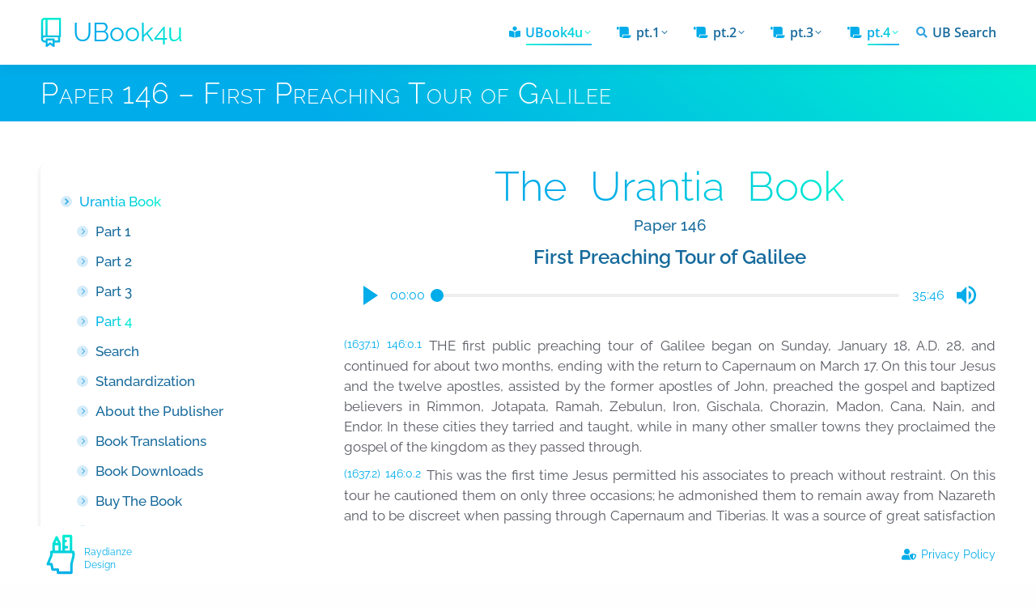

--- FILE ---
content_type: text/html; charset=UTF-8
request_url: https://ubook4u.com/the-urantia-book/part-4/paper-146/
body_size: 36299
content:
<!DOCTYPE html>
<!--[if !(IE 6) | !(IE 7) | !(IE 8)  ]><!--><html lang="en-US" prefix="og: https://ogp.me/ns#" class="no-js">
<!--<![endif]--><head><meta charset="UTF-8" /><meta name="viewport" content="width=device-width, initial-scale=1, maximum-scale=1, user-scalable=0"><link rel="profile" href="https://gmpg.org/xfn/11" /> <script defer data-domain="ubook4u.com" src="https://stats.raydianze.com/js/script.js"></script> <style>img:is([sizes="auto" i], [sizes^="auto," i]) { contain-intrinsic-size: 3000px 1500px }</style><title>Paper 146 - First Preaching Tour of Galilee &bull; The Urantia Book &bull; UBook4u</title><meta name="description" content="(1637.1) 146:0.1 THE first public preaching tour of Galilee began on Sunday, January 18, A.D. 28, and continued for about two months, ending with the return"/><meta name="robots" content="follow, index, max-snippet:-1, max-video-preview:-1, max-image-preview:large"/><link rel="canonical" href="https://ubook4u.com/the-urantia-book/part-4/paper-146/" /><meta property="og:locale" content="en_US" /><meta property="og:type" content="article" /><meta property="og:title" content="Paper 146 - First Preaching Tour of Galilee &bull; The Urantia Book &bull; UBook4u" /><meta property="og:description" content="(1637.1) 146:0.1 THE first public preaching tour of Galilee began on Sunday, January 18, A.D. 28, and continued for about two months, ending with the return" /><meta property="og:url" content="https://ubook4u.com/the-urantia-book/part-4/paper-146/" /><meta property="og:site_name" content="UBook4u" /><meta property="article:author" content="https://www.facebook.com/Raydianze" /><meta property="og:updated_time" content="2023-04-11T20:44:29-07:00" /><meta property="article:published_time" content="2012-01-21T15:06:30-08:00" /><meta property="article:modified_time" content="2023-04-11T20:44:29-07:00" /><meta name="twitter:card" content="summary_large_image" /><meta name="twitter:title" content="Paper 146 - First Preaching Tour of Galilee &bull; The Urantia Book &bull; UBook4u" /><meta name="twitter:description" content="(1637.1) 146:0.1 THE first public preaching tour of Galilee began on Sunday, January 18, A.D. 28, and continued for about two months, ending with the return" /><meta name="twitter:label1" content="Time to read" /><meta name="twitter:data1" content="28 minutes" /> <script type="application/ld+json" class="rank-math-schema">{"@context":"https://schema.org","@graph":[{"@type":["Person","Organization"],"@id":"https://ubook4u.com/#person","name":"UBook4u Online","logo":{"@type":"ImageObject","@id":"https://ubook4u.com/#logo","url":"https://ubook4u.com/wp-content/uploads/2014/02/ub-canvas_195x78.png","contentUrl":"https://ubook4u.com/wp-content/uploads/2014/02/ub-canvas_195x78.png","caption":"UBook4u","inLanguage":"en-US"},"image":{"@type":"ImageObject","@id":"https://ubook4u.com/#logo","url":"https://ubook4u.com/wp-content/uploads/2014/02/ub-canvas_195x78.png","contentUrl":"https://ubook4u.com/wp-content/uploads/2014/02/ub-canvas_195x78.png","caption":"UBook4u","inLanguage":"en-US"}},{"@type":"WebSite","@id":"https://ubook4u.com/#website","url":"https://ubook4u.com","name":"UBook4u","publisher":{"@id":"https://ubook4u.com/#person"},"inLanguage":"en-US"},{"@type":"WebPage","@id":"https://ubook4u.com/the-urantia-book/part-4/paper-146/#webpage","url":"https://ubook4u.com/the-urantia-book/part-4/paper-146/","name":"Paper 146 - First Preaching Tour of Galilee &bull; The Urantia Book &bull; UBook4u","datePublished":"2012-01-21T15:06:30-08:00","dateModified":"2023-04-11T20:44:29-07:00","isPartOf":{"@id":"https://ubook4u.com/#website"},"inLanguage":"en-US"},{"@type":"Person","@id":"https://ubook4u.com/the-urantia-book/part-4/paper-146/#author","name":"Raydianze","image":{"@type":"ImageObject","@id":"https://secure.gravatar.com/avatar/a8ef392e09c92aa3c5610fd002a026a79e7a424f9f0cabb2ccda3f448ba0442a?s=96&amp;d=wavatar&amp;r=g","url":"https://secure.gravatar.com/avatar/a8ef392e09c92aa3c5610fd002a026a79e7a424f9f0cabb2ccda3f448ba0442a?s=96&amp;d=wavatar&amp;r=g","caption":"Raydianze","inLanguage":"en-US"},"sameAs":["https://Raydianze.art","https://www.facebook.com/Raydianze"]},{"@type":"Article","headline":"Paper 146 - First Preaching Tour of Galilee &bull; The Urantia Book &bull; UBook4u","datePublished":"2012-01-21T15:06:30-08:00","dateModified":"2023-04-11T20:44:29-07:00","author":{"@id":"https://ubook4u.com/the-urantia-book/part-4/paper-146/#author","name":"Raydianze"},"publisher":{"@id":"https://ubook4u.com/#person"},"description":"(1637.1) 146:0.1 THE first public preaching tour of Galilee began on Sunday, January 18, A.D. 28, and continued for about two months, ending with the return","name":"Paper 146 - First Preaching Tour of Galilee &bull; The Urantia Book &bull; UBook4u","@id":"https://ubook4u.com/the-urantia-book/part-4/paper-146/#richSnippet","isPartOf":{"@id":"https://ubook4u.com/the-urantia-book/part-4/paper-146/#webpage"},"inLanguage":"en-US","mainEntityOfPage":{"@id":"https://ubook4u.com/the-urantia-book/part-4/paper-146/#webpage"}}]}</script> <link rel='dns-prefetch' href='//use.fontawesome.com' /><link data-optimized="2" rel="stylesheet" href="https://ubook4u.com/wp-content/litespeed/css/dbb0740da599ce739af2d7fc943314ca.css?ver=369d1" /><style id='wp-block-library-theme-inline-css'>.wp-block-audio :where(figcaption){color:#555;font-size:13px;text-align:center}.is-dark-theme .wp-block-audio :where(figcaption){color:#ffffffa6}.wp-block-audio{margin:0 0 1em}.wp-block-code{border:1px solid #ccc;border-radius:4px;font-family:Menlo,Consolas,monaco,monospace;padding:.8em 1em}.wp-block-embed :where(figcaption){color:#555;font-size:13px;text-align:center}.is-dark-theme .wp-block-embed :where(figcaption){color:#ffffffa6}.wp-block-embed{margin:0 0 1em}.blocks-gallery-caption{color:#555;font-size:13px;text-align:center}.is-dark-theme .blocks-gallery-caption{color:#ffffffa6}:root :where(.wp-block-image figcaption){color:#555;font-size:13px;text-align:center}.is-dark-theme :root :where(.wp-block-image figcaption){color:#ffffffa6}.wp-block-image{margin:0 0 1em}.wp-block-pullquote{border-bottom:4px solid;border-top:4px solid;color:currentColor;margin-bottom:1.75em}.wp-block-pullquote cite,.wp-block-pullquote footer,.wp-block-pullquote__citation{color:currentColor;font-size:.8125em;font-style:normal;text-transform:uppercase}.wp-block-quote{border-left:.25em solid;margin:0 0 1.75em;padding-left:1em}.wp-block-quote cite,.wp-block-quote footer{color:currentColor;font-size:.8125em;font-style:normal;position:relative}.wp-block-quote:where(.has-text-align-right){border-left:none;border-right:.25em solid;padding-left:0;padding-right:1em}.wp-block-quote:where(.has-text-align-center){border:none;padding-left:0}.wp-block-quote.is-large,.wp-block-quote.is-style-large,.wp-block-quote:where(.is-style-plain){border:none}.wp-block-search .wp-block-search__label{font-weight:700}.wp-block-search__button{border:1px solid #ccc;padding:.375em .625em}:where(.wp-block-group.has-background){padding:1.25em 2.375em}.wp-block-separator.has-css-opacity{opacity:.4}.wp-block-separator{border:none;border-bottom:2px solid;margin-left:auto;margin-right:auto}.wp-block-separator.has-alpha-channel-opacity{opacity:1}.wp-block-separator:not(.is-style-wide):not(.is-style-dots){width:100px}.wp-block-separator.has-background:not(.is-style-dots){border-bottom:none;height:1px}.wp-block-separator.has-background:not(.is-style-wide):not(.is-style-dots){height:2px}.wp-block-table{margin:0 0 1em}.wp-block-table td,.wp-block-table th{word-break:normal}.wp-block-table :where(figcaption){color:#555;font-size:13px;text-align:center}.is-dark-theme .wp-block-table :where(figcaption){color:#ffffffa6}.wp-block-video :where(figcaption){color:#555;font-size:13px;text-align:center}.is-dark-theme .wp-block-video :where(figcaption){color:#ffffffa6}.wp-block-video{margin:0 0 1em}:root :where(.wp-block-template-part.has-background){margin-bottom:0;margin-top:0;padding:1.25em 2.375em}</style><style id='classic-theme-styles-inline-css'>/*! This file is auto-generated */
.wp-block-button__link{color:#fff;background-color:#32373c;border-radius:9999px;box-shadow:none;text-decoration:none;padding:calc(.667em + 2px) calc(1.333em + 2px);font-size:1.125em}.wp-block-file__button{background:#32373c;color:#fff;text-decoration:none}</style><style id='font-awesome-svg-styles-default-inline-css'>.svg-inline--fa {
  display: inline-block;
  height: 1em;
  overflow: visible;
  vertical-align: -.125em;
}</style><style id='font-awesome-svg-styles-inline-css'>.wp-block-font-awesome-icon svg::before,
   .wp-rich-text-font-awesome-icon svg::before {content: unset;}</style><style id='global-styles-inline-css'>:root{--wp--preset--aspect-ratio--square: 1;--wp--preset--aspect-ratio--4-3: 4/3;--wp--preset--aspect-ratio--3-4: 3/4;--wp--preset--aspect-ratio--3-2: 3/2;--wp--preset--aspect-ratio--2-3: 2/3;--wp--preset--aspect-ratio--16-9: 16/9;--wp--preset--aspect-ratio--9-16: 9/16;--wp--preset--color--black: #000000;--wp--preset--color--cyan-bluish-gray: #abb8c3;--wp--preset--color--white: #FFF;--wp--preset--color--pale-pink: #f78da7;--wp--preset--color--vivid-red: #cf2e2e;--wp--preset--color--luminous-vivid-orange: #ff6900;--wp--preset--color--luminous-vivid-amber: #fcb900;--wp--preset--color--light-green-cyan: #7bdcb5;--wp--preset--color--vivid-green-cyan: #00d084;--wp--preset--color--pale-cyan-blue: #8ed1fc;--wp--preset--color--vivid-cyan-blue: #0693e3;--wp--preset--color--vivid-purple: #9b51e0;--wp--preset--color--accent: #00ace9;--wp--preset--color--dark-gray: #111;--wp--preset--color--light-gray: #767676;--wp--preset--gradient--vivid-cyan-blue-to-vivid-purple: linear-gradient(135deg,rgba(6,147,227,1) 0%,rgb(155,81,224) 100%);--wp--preset--gradient--light-green-cyan-to-vivid-green-cyan: linear-gradient(135deg,rgb(122,220,180) 0%,rgb(0,208,130) 100%);--wp--preset--gradient--luminous-vivid-amber-to-luminous-vivid-orange: linear-gradient(135deg,rgba(252,185,0,1) 0%,rgba(255,105,0,1) 100%);--wp--preset--gradient--luminous-vivid-orange-to-vivid-red: linear-gradient(135deg,rgba(255,105,0,1) 0%,rgb(207,46,46) 100%);--wp--preset--gradient--very-light-gray-to-cyan-bluish-gray: linear-gradient(135deg,rgb(238,238,238) 0%,rgb(169,184,195) 100%);--wp--preset--gradient--cool-to-warm-spectrum: linear-gradient(135deg,rgb(74,234,220) 0%,rgb(151,120,209) 20%,rgb(207,42,186) 40%,rgb(238,44,130) 60%,rgb(251,105,98) 80%,rgb(254,248,76) 100%);--wp--preset--gradient--blush-light-purple: linear-gradient(135deg,rgb(255,206,236) 0%,rgb(152,150,240) 100%);--wp--preset--gradient--blush-bordeaux: linear-gradient(135deg,rgb(254,205,165) 0%,rgb(254,45,45) 50%,rgb(107,0,62) 100%);--wp--preset--gradient--luminous-dusk: linear-gradient(135deg,rgb(255,203,112) 0%,rgb(199,81,192) 50%,rgb(65,88,208) 100%);--wp--preset--gradient--pale-ocean: linear-gradient(135deg,rgb(255,245,203) 0%,rgb(182,227,212) 50%,rgb(51,167,181) 100%);--wp--preset--gradient--electric-grass: linear-gradient(135deg,rgb(202,248,128) 0%,rgb(113,206,126) 100%);--wp--preset--gradient--midnight: linear-gradient(135deg,rgb(2,3,129) 0%,rgb(40,116,252) 100%);--wp--preset--font-size--small: 13px;--wp--preset--font-size--medium: 20px;--wp--preset--font-size--large: 36px;--wp--preset--font-size--x-large: 42px;--wp--preset--spacing--20: 0.44rem;--wp--preset--spacing--30: 0.67rem;--wp--preset--spacing--40: 1rem;--wp--preset--spacing--50: 1.5rem;--wp--preset--spacing--60: 2.25rem;--wp--preset--spacing--70: 3.38rem;--wp--preset--spacing--80: 5.06rem;--wp--preset--shadow--natural: 6px 6px 9px rgba(0, 0, 0, 0.2);--wp--preset--shadow--deep: 12px 12px 50px rgba(0, 0, 0, 0.4);--wp--preset--shadow--sharp: 6px 6px 0px rgba(0, 0, 0, 0.2);--wp--preset--shadow--outlined: 6px 6px 0px -3px rgba(255, 255, 255, 1), 6px 6px rgba(0, 0, 0, 1);--wp--preset--shadow--crisp: 6px 6px 0px rgba(0, 0, 0, 1);}:where(.is-layout-flex){gap: 0.5em;}:where(.is-layout-grid){gap: 0.5em;}body .is-layout-flex{display: flex;}.is-layout-flex{flex-wrap: wrap;align-items: center;}.is-layout-flex > :is(*, div){margin: 0;}body .is-layout-grid{display: grid;}.is-layout-grid > :is(*, div){margin: 0;}:where(.wp-block-columns.is-layout-flex){gap: 2em;}:where(.wp-block-columns.is-layout-grid){gap: 2em;}:where(.wp-block-post-template.is-layout-flex){gap: 1.25em;}:where(.wp-block-post-template.is-layout-grid){gap: 1.25em;}.has-black-color{color: var(--wp--preset--color--black) !important;}.has-cyan-bluish-gray-color{color: var(--wp--preset--color--cyan-bluish-gray) !important;}.has-white-color{color: var(--wp--preset--color--white) !important;}.has-pale-pink-color{color: var(--wp--preset--color--pale-pink) !important;}.has-vivid-red-color{color: var(--wp--preset--color--vivid-red) !important;}.has-luminous-vivid-orange-color{color: var(--wp--preset--color--luminous-vivid-orange) !important;}.has-luminous-vivid-amber-color{color: var(--wp--preset--color--luminous-vivid-amber) !important;}.has-light-green-cyan-color{color: var(--wp--preset--color--light-green-cyan) !important;}.has-vivid-green-cyan-color{color: var(--wp--preset--color--vivid-green-cyan) !important;}.has-pale-cyan-blue-color{color: var(--wp--preset--color--pale-cyan-blue) !important;}.has-vivid-cyan-blue-color{color: var(--wp--preset--color--vivid-cyan-blue) !important;}.has-vivid-purple-color{color: var(--wp--preset--color--vivid-purple) !important;}.has-black-background-color{background-color: var(--wp--preset--color--black) !important;}.has-cyan-bluish-gray-background-color{background-color: var(--wp--preset--color--cyan-bluish-gray) !important;}.has-white-background-color{background-color: var(--wp--preset--color--white) !important;}.has-pale-pink-background-color{background-color: var(--wp--preset--color--pale-pink) !important;}.has-vivid-red-background-color{background-color: var(--wp--preset--color--vivid-red) !important;}.has-luminous-vivid-orange-background-color{background-color: var(--wp--preset--color--luminous-vivid-orange) !important;}.has-luminous-vivid-amber-background-color{background-color: var(--wp--preset--color--luminous-vivid-amber) !important;}.has-light-green-cyan-background-color{background-color: var(--wp--preset--color--light-green-cyan) !important;}.has-vivid-green-cyan-background-color{background-color: var(--wp--preset--color--vivid-green-cyan) !important;}.has-pale-cyan-blue-background-color{background-color: var(--wp--preset--color--pale-cyan-blue) !important;}.has-vivid-cyan-blue-background-color{background-color: var(--wp--preset--color--vivid-cyan-blue) !important;}.has-vivid-purple-background-color{background-color: var(--wp--preset--color--vivid-purple) !important;}.has-black-border-color{border-color: var(--wp--preset--color--black) !important;}.has-cyan-bluish-gray-border-color{border-color: var(--wp--preset--color--cyan-bluish-gray) !important;}.has-white-border-color{border-color: var(--wp--preset--color--white) !important;}.has-pale-pink-border-color{border-color: var(--wp--preset--color--pale-pink) !important;}.has-vivid-red-border-color{border-color: var(--wp--preset--color--vivid-red) !important;}.has-luminous-vivid-orange-border-color{border-color: var(--wp--preset--color--luminous-vivid-orange) !important;}.has-luminous-vivid-amber-border-color{border-color: var(--wp--preset--color--luminous-vivid-amber) !important;}.has-light-green-cyan-border-color{border-color: var(--wp--preset--color--light-green-cyan) !important;}.has-vivid-green-cyan-border-color{border-color: var(--wp--preset--color--vivid-green-cyan) !important;}.has-pale-cyan-blue-border-color{border-color: var(--wp--preset--color--pale-cyan-blue) !important;}.has-vivid-cyan-blue-border-color{border-color: var(--wp--preset--color--vivid-cyan-blue) !important;}.has-vivid-purple-border-color{border-color: var(--wp--preset--color--vivid-purple) !important;}.has-vivid-cyan-blue-to-vivid-purple-gradient-background{background: var(--wp--preset--gradient--vivid-cyan-blue-to-vivid-purple) !important;}.has-light-green-cyan-to-vivid-green-cyan-gradient-background{background: var(--wp--preset--gradient--light-green-cyan-to-vivid-green-cyan) !important;}.has-luminous-vivid-amber-to-luminous-vivid-orange-gradient-background{background: var(--wp--preset--gradient--luminous-vivid-amber-to-luminous-vivid-orange) !important;}.has-luminous-vivid-orange-to-vivid-red-gradient-background{background: var(--wp--preset--gradient--luminous-vivid-orange-to-vivid-red) !important;}.has-very-light-gray-to-cyan-bluish-gray-gradient-background{background: var(--wp--preset--gradient--very-light-gray-to-cyan-bluish-gray) !important;}.has-cool-to-warm-spectrum-gradient-background{background: var(--wp--preset--gradient--cool-to-warm-spectrum) !important;}.has-blush-light-purple-gradient-background{background: var(--wp--preset--gradient--blush-light-purple) !important;}.has-blush-bordeaux-gradient-background{background: var(--wp--preset--gradient--blush-bordeaux) !important;}.has-luminous-dusk-gradient-background{background: var(--wp--preset--gradient--luminous-dusk) !important;}.has-pale-ocean-gradient-background{background: var(--wp--preset--gradient--pale-ocean) !important;}.has-electric-grass-gradient-background{background: var(--wp--preset--gradient--electric-grass) !important;}.has-midnight-gradient-background{background: var(--wp--preset--gradient--midnight) !important;}.has-small-font-size{font-size: var(--wp--preset--font-size--small) !important;}.has-medium-font-size{font-size: var(--wp--preset--font-size--medium) !important;}.has-large-font-size{font-size: var(--wp--preset--font-size--large) !important;}.has-x-large-font-size{font-size: var(--wp--preset--font-size--x-large) !important;}
:where(.wp-block-post-template.is-layout-flex){gap: 1.25em;}:where(.wp-block-post-template.is-layout-grid){gap: 1.25em;}
:where(.wp-block-columns.is-layout-flex){gap: 2em;}:where(.wp-block-columns.is-layout-grid){gap: 2em;}
:root :where(.wp-block-pullquote){font-size: 1.5em;line-height: 1.6;}</style><link rel='stylesheet' id='font-awesome-official-css' href='https://use.fontawesome.com/releases/v5.15.4/css/all.css' media='all' integrity="sha384-DyZ88mC6Up2uqS4h/KRgHuoeGwBcD4Ng9SiP4dIRy0EXTlnuz47vAwmeGwVChigm" crossorigin="anonymous" /><link rel='stylesheet' id='font-awesome-official-v4shim-css' href='https://use.fontawesome.com/releases/v5.15.4/css/v4-shims.css' media='all' integrity="sha384-Vq76wejb3QJM4nDatBa5rUOve+9gkegsjCebvV/9fvXlGWo4HCMR4cJZjjcF6Viv" crossorigin="anonymous" /><style id='font-awesome-official-v4shim-inline-css'>@font-face {
font-family: "FontAwesome";
font-display: block;
src: url("https://use.fontawesome.com/releases/v5.15.4/webfonts/fa-brands-400.eot"),
		url("https://use.fontawesome.com/releases/v5.15.4/webfonts/fa-brands-400.eot?#iefix") format("embedded-opentype"),
		url("https://use.fontawesome.com/releases/v5.15.4/webfonts/fa-brands-400.woff2") format("woff2"),
		url("https://use.fontawesome.com/releases/v5.15.4/webfonts/fa-brands-400.woff") format("woff"),
		url("https://use.fontawesome.com/releases/v5.15.4/webfonts/fa-brands-400.ttf") format("truetype"),
		url("https://use.fontawesome.com/releases/v5.15.4/webfonts/fa-brands-400.svg#fontawesome") format("svg");
}

@font-face {
font-family: "FontAwesome";
font-display: block;
src: url("https://use.fontawesome.com/releases/v5.15.4/webfonts/fa-solid-900.eot"),
		url("https://use.fontawesome.com/releases/v5.15.4/webfonts/fa-solid-900.eot?#iefix") format("embedded-opentype"),
		url("https://use.fontawesome.com/releases/v5.15.4/webfonts/fa-solid-900.woff2") format("woff2"),
		url("https://use.fontawesome.com/releases/v5.15.4/webfonts/fa-solid-900.woff") format("woff"),
		url("https://use.fontawesome.com/releases/v5.15.4/webfonts/fa-solid-900.ttf") format("truetype"),
		url("https://use.fontawesome.com/releases/v5.15.4/webfonts/fa-solid-900.svg#fontawesome") format("svg");
}

@font-face {
font-family: "FontAwesome";
font-display: block;
src: url("https://use.fontawesome.com/releases/v5.15.4/webfonts/fa-regular-400.eot"),
		url("https://use.fontawesome.com/releases/v5.15.4/webfonts/fa-regular-400.eot?#iefix") format("embedded-opentype"),
		url("https://use.fontawesome.com/releases/v5.15.4/webfonts/fa-regular-400.woff2") format("woff2"),
		url("https://use.fontawesome.com/releases/v5.15.4/webfonts/fa-regular-400.woff") format("woff"),
		url("https://use.fontawesome.com/releases/v5.15.4/webfonts/fa-regular-400.ttf") format("truetype"),
		url("https://use.fontawesome.com/releases/v5.15.4/webfonts/fa-regular-400.svg#fontawesome") format("svg");
unicode-range: U+F004-F005,U+F007,U+F017,U+F022,U+F024,U+F02E,U+F03E,U+F044,U+F057-F059,U+F06E,U+F070,U+F075,U+F07B-F07C,U+F080,U+F086,U+F089,U+F094,U+F09D,U+F0A0,U+F0A4-F0A7,U+F0C5,U+F0C7-F0C8,U+F0E0,U+F0EB,U+F0F3,U+F0F8,U+F0FE,U+F111,U+F118-F11A,U+F11C,U+F133,U+F144,U+F146,U+F14A,U+F14D-F14E,U+F150-F152,U+F15B-F15C,U+F164-F165,U+F185-F186,U+F191-F192,U+F1AD,U+F1C1-F1C9,U+F1CD,U+F1D8,U+F1E3,U+F1EA,U+F1F6,U+F1F9,U+F20A,U+F247-F249,U+F24D,U+F254-F25B,U+F25D,U+F267,U+F271-F274,U+F279,U+F28B,U+F28D,U+F2B5-F2B6,U+F2B9,U+F2BB,U+F2BD,U+F2C1-F2C2,U+F2D0,U+F2D2,U+F2DC,U+F2ED,U+F328,U+F358-F35B,U+F3A5,U+F3D1,U+F410,U+F4AD;
}</style> <script src="https://ubook4u.com/wp-includes/js/jquery/jquery.min.js?ver=3.7.1" id="jquery-core-js"></script> <script id="bodhi_svg_inline-js-extra" src="[data-uri]" defer></script> <script id="bodhi_svg_inline-js-after" src="[data-uri]" defer></script> <script id="dt-above-fold-js-extra" src="[data-uri]" defer></script> <link rel="https://api.w.org/" href="https://ubook4u.com/wp-json/" /><link rel="alternate" title="JSON" type="application/json" href="https://ubook4u.com/wp-json/wp/v2/pages/1533" /><meta name="generator" content="WordPress 6.8.3" /><link rel='shortlink' href='https://ubook4u.com/?p=1533' /><link rel="alternate" title="oEmbed (JSON)" type="application/json+oembed" href="https://ubook4u.com/wp-json/oembed/1.0/embed?url=https%3A%2F%2Fubook4u.com%2Fthe-urantia-book%2Fpart-4%2Fpaper-146%2F" /><link rel="alternate" title="oEmbed (XML)" type="text/xml+oembed" href="https://ubook4u.com/wp-json/oembed/1.0/embed?url=https%3A%2F%2Fubook4u.com%2Fthe-urantia-book%2Fpart-4%2Fpaper-146%2F&#038;format=xml" /><link rel="apple-touch-icon" sizes="180x180" href="/wp-content/uploads/fbrfg/apple-touch-icon.png"><link rel="icon" type="image/png" sizes="32x32" href="/wp-content/uploads/fbrfg/favicon-32x32.png"><link rel="icon" type="image/png" sizes="16x16" href="/wp-content/uploads/fbrfg/favicon-16x16.png"><link rel="manifest" href="/wp-content/uploads/fbrfg/site.webmanifest"><link rel="mask-icon" href="/wp-content/uploads/fbrfg/safari-pinned-tab.svg" color="#5bbad5"><link rel="shortcut icon" href="/wp-content/uploads/fbrfg/favicon.ico"><meta name="msapplication-TileColor" content="#2d89ef"><meta name="msapplication-config" content="/wp-content/uploads/fbrfg/browserconfig.xml"><meta name="theme-color" content="#ffffff"><meta property="og:site_name" content="UBook4u" /><meta property="og:title" content="Paper 146 &#8211; First Preaching Tour of Galilee" /><meta property="og:url" content="https://ubook4u.com/the-urantia-book/part-4/paper-146/" /><meta property="og:type" content="article" /><meta name="generator" content="Elementor 3.32.3; settings: css_print_method-external, google_font-enabled, font_display-swap"><style>.e-con.e-parent:nth-of-type(n+4):not(.e-lazyloaded):not(.e-no-lazyload),
				.e-con.e-parent:nth-of-type(n+4):not(.e-lazyloaded):not(.e-no-lazyload) * {
					background-image: none !important;
				}
				@media screen and (max-height: 1024px) {
					.e-con.e-parent:nth-of-type(n+3):not(.e-lazyloaded):not(.e-no-lazyload),
					.e-con.e-parent:nth-of-type(n+3):not(.e-lazyloaded):not(.e-no-lazyload) * {
						background-image: none !important;
					}
				}
				@media screen and (max-height: 640px) {
					.e-con.e-parent:nth-of-type(n+2):not(.e-lazyloaded):not(.e-no-lazyload),
					.e-con.e-parent:nth-of-type(n+2):not(.e-lazyloaded):not(.e-no-lazyload) * {
						background-image: none !important;
					}
				}</style> <script type="text/javascript" id="sns_scripts_in_head" src="[data-uri]" defer></script><style id='the7-custom-inline-css' type='text/css'>.sub-nav .menu-item i.fa,
.sub-nav .menu-item i.fas,
.sub-nav .menu-item i.far,
.sub-nav .menu-item i.fab {
	text-align: center;
	width: 1.25em;
}</style></head><body data-rsssl=1 id="the7-body" class="wp-singular page-template-default page page-id-1533 page-child parent-pageid-1023 wp-custom-logo wp-embed-responsive wp-theme-dt-the7 wp-child-theme-dt-the7-child the7-core-ver-2.7.10 browser-ios dt-responsive-on right-mobile-menu-close-icon ouside-menu-close-icon mobile-hamburger-close-bg-enable mobile-hamburger-close-bg-hover-enable  fade-medium-mobile-menu-close-icon fade-medium-menu-close-icon accent-gradient srcset-enabled btn-flat custom-btn-color custom-btn-hover-color phantom-sticky phantom-shadow-decoration phantom-custom-logo-on sticky-mobile-header top-header first-switch-logo-left first-switch-menu-right second-switch-logo-left second-switch-menu-right layzr-loading-on popup-message-style the7-ver-12.4.0.1 dt-fa-compatibility elementor-default elementor-kit-7383"><div id="page" >
<a class="skip-link screen-reader-text" href="#content">Skip to content</a><div class="mobile-strip" style="height: 60px;"></div><div id="progress-bar"></div><div class="masthead inline-header right widgets full-height shadow-mobile-header-decoration medium-mobile-menu-icon dt-parent-menu-clickable show-sub-menu-on-hover show-device-logo show-mobile-logo"  role="banner"><div class="top-bar full-width-line top-bar-empty top-bar-line-hide"><div class="top-bar-bg" ></div><div class="mini-widgets left-widgets"></div><div class="mini-widgets right-widgets"></div></div><header class="header-bar"><div class="branding"><div id="site-title" class="assistive-text">UBook4u</div><div id="site-description" class="assistive-text">The Urantia Book Online</div>
<a class="" href="https://ubook4u.com/"><img class="" src="https://ubook4u.com/wp-content/uploads/2021/01/book.svg"  sizes="512px" alt="UBook4u" /><img class="mobile-logo" src="https://ubook4u.com/wp-content/uploads/2021/01/book.svg"  sizes="512px" alt="UBook4u" /></a></div><ul id="primary-menu" class="main-nav underline-decoration l-to-r-line gradient-hover level-arrows-on outside-item-remove-margin"><li class="menu-item menu-item-type-custom menu-item-object-custom menu-item-home menu-item-has-children menu-item-6087 first has-children depth-0"><a href='https://ubook4u.com/' data-level='1'><i class="vc_tta-icon fas fa-book-reader"></i><span class="menu-item-text"><span class="menu-text">UBook4u</span></span></a><ul class="sub-nav gradient-hover hover-style-bg level-arrows-on"><li class="menu-item menu-item-type-post_type menu-item-object-page menu-item-home current-page-ancestor menu-item-9801 first depth-1"><a href='https://ubook4u.com/' data-level='2'><span class="menu-item-text"><span class="menu-text">The Urantia Book</span></span></a></li><li class="menu-item menu-item-type-post_type menu-item-object-page menu-item-6089 depth-1"><a href='https://ubook4u.com/the-urantia-book/standardization/' data-level='2'><span class="menu-item-text"><span class="menu-text">UB Standardization</span></span></a></li><li class="menu-item menu-item-type-post_type menu-item-object-page menu-item-6876 depth-1"><a href='https://ubook4u.com/the-urantia-book/about-the-publisher/' data-level='2'><span class="menu-item-text"><span class="menu-text">About the Publisher</span></span></a></li><li class="menu-item menu-item-type-post_type menu-item-object-page menu-item-910 depth-1"><a href='https://ubook4u.com/the-urantia-book/urantia-book-translations/' data-level='2'><span class="menu-item-text"><span class="menu-text">Book Translations</span></span></a></li><li class="menu-item menu-item-type-post_type menu-item-object-page menu-item-1694 depth-1"><a href='https://ubook4u.com/the-urantia-book/urantia-book-downloads/' data-level='2'><span class="menu-item-text"><span class="menu-text">Book Downloads</span></span></a></li><li class="menu-item menu-item-type-post_type menu-item-object-page menu-item-218 depth-1"><a href='https://ubook4u.com/the-urantia-book/buy-the-urantia-book/' data-level='2'><span class="menu-item-text"><span class="menu-text">Buy The Book</span></span></a></li><li class="menu-item menu-item-type-post_type menu-item-object-page menu-item-222 depth-1"><a href='https://ubook4u.com/the-urantia-book/urantia-book-faq/' data-level='2'><span class="menu-item-text"><span class="menu-text">FAQ</span></span></a></li></ul></li><li class="menu-item menu-item-type-custom menu-item-object-custom menu-item-home menu-item-has-children menu-item-8657 has-children depth-0 dt-mega-menu mega-full-width mega-column-3"><a href='https://ubook4u.com/#p1' data-level='1'><i class="vc_tta-icon fas fa-scroll"></i><span class="menu-item-text"><span class="menu-text">pt.1</span></span></a><div class="dt-mega-menu-wrap"><ul class="sub-nav gradient-hover hover-style-bg level-arrows-on"><li class="menu-item menu-item-type-custom menu-item-object-custom menu-item-9513 first depth-1 no-link dt-mega-parent wf-1-3 with-subtitle"><a href='#' title='Title Attribute' class='not-clickable-item' data-level='2'><span class="menu-item-text"><span class="menu-text">PART 1 · THE CENTRAL AND SUPERUNIVERSES</span><span class="subtitle-text">Sponsored by a Uversa Corps of Superuniverse Personalities acting by authority of the Orvonton Ancients of Days.</span></span></a></li></ul><ul class="sub-nav gradient-hover hover-style-bg level-arrows-on"><li class="menu-item menu-item-type-custom menu-item-object-custom menu-item-has-children menu-item-9515 has-children depth-1 hide-mega-title empty-title no-link dt-mega-parent wf-1-3 new-row"><a href='#' class='not-clickable-item' data-level='2'><span class="menu-item-text"><span class="menu-text">Column #1</span></span></a><ul class="sub-nav gradient-hover hover-style-bg level-arrows-on"><li class="menu-item menu-item-type-post_type menu-item-object-page menu-item-9514 first depth-2"><a href='https://ubook4u.com/the-urantia-book/part-1/foreword/' data-level='3'><span class="menu-item-text"><span class="menu-text">Foreword</span></span></a></li><li class="menu-item menu-item-type-post_type menu-item-object-page menu-item-9516 depth-2"><a href='https://ubook4u.com/the-urantia-book/part-1/paper-1/' data-level='3'><span class="menu-item-text"><span class="menu-text">1. The Universal Father</span></span></a></li><li class="menu-item menu-item-type-post_type menu-item-object-page menu-item-9517 depth-2"><a href='https://ubook4u.com/the-urantia-book/part-1/paper-2/' data-level='3'><span class="menu-item-text"><span class="menu-text">2. The Nature of God</span></span></a></li><li class="menu-item menu-item-type-post_type menu-item-object-page menu-item-9518 depth-2"><a href='https://ubook4u.com/the-urantia-book/part-1/paper-3/' data-level='3'><span class="menu-item-text"><span class="menu-text">3. The Attributes of God</span></span></a></li><li class="menu-item menu-item-type-post_type menu-item-object-page menu-item-9519 depth-2"><a href='https://ubook4u.com/the-urantia-book/part-1/paper-4/' data-level='3'><span class="menu-item-text"><span class="menu-text">4. God’s Relation to the Universe</span></span></a></li><li class="menu-item menu-item-type-post_type menu-item-object-page menu-item-9520 depth-2"><a href='https://ubook4u.com/the-urantia-book/part-1/paper-5/' data-level='3'><span class="menu-item-text"><span class="menu-text">5. God’s Relation to the Individual</span></span></a></li><li class="menu-item menu-item-type-post_type menu-item-object-page menu-item-9521 depth-2"><a href='https://ubook4u.com/the-urantia-book/part-1/paper-6/' data-level='3'><span class="menu-item-text"><span class="menu-text">6. The Eternal Son</span></span></a></li><li class="menu-item menu-item-type-post_type menu-item-object-page menu-item-9522 depth-2"><a href='https://ubook4u.com/the-urantia-book/part-1/paper-7/' data-level='3'><span class="menu-item-text"><span class="menu-text">7. Relation of the Eternal Son to the Universe</span></span></a></li><li class="menu-item menu-item-type-post_type menu-item-object-page menu-item-9523 depth-2"><a href='https://ubook4u.com/the-urantia-book/part-1/paper-8/' data-level='3'><span class="menu-item-text"><span class="menu-text">8. The Infinite Spirit</span></span></a></li><li class="menu-item menu-item-type-post_type menu-item-object-page menu-item-9524 depth-2"><a href='https://ubook4u.com/the-urantia-book/part-1/paper-9/' data-level='3'><span class="menu-item-text"><span class="menu-text">9. Relation of the Infinite Spirit to the Universe</span></span></a></li><li class="menu-item menu-item-type-post_type menu-item-object-page menu-item-9525 depth-2"><a href='https://ubook4u.com/the-urantia-book/part-1/paper-10/' data-level='3'><span class="menu-item-text"><span class="menu-text">10. The Paradise Trinity</span></span></a></li></ul></li><li class="menu-item menu-item-type-custom menu-item-object-custom menu-item-has-children menu-item-9526 has-children depth-1 hide-mega-title empty-title no-link dt-mega-parent wf-1-3"><a href='#' class='not-clickable-item' data-level='2'><span class="menu-item-text"><span class="menu-text">Column #2</span></span></a><ul class="sub-nav gradient-hover hover-style-bg level-arrows-on"><li class="menu-item menu-item-type-post_type menu-item-object-page menu-item-9532 first depth-2"><a href='https://ubook4u.com/the-urantia-book/part-1/paper-11/' data-level='3'><span class="menu-item-text"><span class="menu-text">11. The Eternal Isle of Paradise</span></span></a></li><li class="menu-item menu-item-type-post_type menu-item-object-page menu-item-9533 depth-2"><a href='https://ubook4u.com/the-urantia-book/part-1/paper-12/' data-level='3'><span class="menu-item-text"><span class="menu-text">12. The Universe of Universes</span></span></a></li><li class="menu-item menu-item-type-post_type menu-item-object-page menu-item-9534 depth-2"><a href='https://ubook4u.com/the-urantia-book/part-1/paper-13/' data-level='3'><span class="menu-item-text"><span class="menu-text">13. The Sacred Spheres of Paradise</span></span></a></li><li class="menu-item menu-item-type-post_type menu-item-object-page menu-item-9535 depth-2"><a href='https://ubook4u.com/the-urantia-book/part-1/paper-14/' data-level='3'><span class="menu-item-text"><span class="menu-text">14. The Central and Divine Universe</span></span></a></li><li class="menu-item menu-item-type-post_type menu-item-object-page menu-item-9536 depth-2"><a href='https://ubook4u.com/the-urantia-book/part-1/paper-15/' data-level='3'><span class="menu-item-text"><span class="menu-text">15. The Seven Superuniverses</span></span></a></li><li class="menu-item menu-item-type-post_type menu-item-object-page menu-item-9537 depth-2"><a href='https://ubook4u.com/the-urantia-book/part-1/paper-16/' data-level='3'><span class="menu-item-text"><span class="menu-text">16. The Seven Master Spirits</span></span></a></li><li class="menu-item menu-item-type-post_type menu-item-object-page menu-item-9538 depth-2"><a href='https://ubook4u.com/the-urantia-book/part-1/paper-17/' data-level='3'><span class="menu-item-text"><span class="menu-text">17. The Seven Supreme Spirit Groups</span></span></a></li><li class="menu-item menu-item-type-post_type menu-item-object-page menu-item-9527 depth-2"><a href='https://ubook4u.com/the-urantia-book/part-1/paper-18/' data-level='3'><span class="menu-item-text"><span class="menu-text">18. The Supreme Trinity Personalities</span></span></a></li><li class="menu-item menu-item-type-post_type menu-item-object-page menu-item-9528 depth-2"><a href='https://ubook4u.com/the-urantia-book/part-1/paper-19/' data-level='3'><span class="menu-item-text"><span class="menu-text">19. The Co-ordinate Trinity-Origin Beings</span></span></a></li><li class="menu-item menu-item-type-post_type menu-item-object-page menu-item-9529 depth-2"><a href='https://ubook4u.com/the-urantia-book/part-1/paper-20/' data-level='3'><span class="menu-item-text"><span class="menu-text">20. The Paradise Sons of God</span></span></a></li><li class="menu-item menu-item-type-post_type menu-item-object-page menu-item-9530 depth-2"><a href='https://ubook4u.com/the-urantia-book/part-1/paper-21/' data-level='3'><span class="menu-item-text"><span class="menu-text">21. The Paradise Creator Sons</span></span></a></li></ul></li><li class="menu-item menu-item-type-custom menu-item-object-custom menu-item-has-children menu-item-9539 has-children depth-1 hide-mega-title empty-title no-link dt-mega-parent wf-1-3"><a href='#' class='not-clickable-item' data-level='2'><span class="menu-item-text"><span class="menu-text">Column #3</span></span></a><ul class="sub-nav gradient-hover hover-style-bg level-arrows-on"><li class="menu-item menu-item-type-post_type menu-item-object-page menu-item-9531 first depth-2"><a href='https://ubook4u.com/the-urantia-book/part-1/paper-22/' data-level='3'><span class="menu-item-text"><span class="menu-text">22. The Trinitized Sons of God</span></span></a></li><li class="menu-item menu-item-type-post_type menu-item-object-page menu-item-9540 depth-2"><a href='https://ubook4u.com/the-urantia-book/part-1/paper-23/' data-level='3'><span class="menu-item-text"><span class="menu-text">23. The Solitary Messengers</span></span></a></li><li class="menu-item menu-item-type-post_type menu-item-object-page menu-item-9541 depth-2"><a href='https://ubook4u.com/the-urantia-book/part-1/paper-24/' data-level='3'><span class="menu-item-text"><span class="menu-text">24. Higher Personalities of the Infinite Spirit</span></span></a></li><li class="menu-item menu-item-type-post_type menu-item-object-page menu-item-9542 depth-2"><a href='https://ubook4u.com/the-urantia-book/part-1/paper-25/' data-level='3'><span class="menu-item-text"><span class="menu-text">25. The Messenger Hosts of Space</span></span></a></li><li class="menu-item menu-item-type-post_type menu-item-object-page menu-item-9543 depth-2"><a href='https://ubook4u.com/the-urantia-book/part-1/paper-26/' data-level='3'><span class="menu-item-text"><span class="menu-text">26. Ministering Spirits of the Central Universe</span></span></a></li><li class="menu-item menu-item-type-post_type menu-item-object-page menu-item-9544 depth-2"><a href='https://ubook4u.com/the-urantia-book/part-1/paper-27/' data-level='3'><span class="menu-item-text"><span class="menu-text">27. Ministry of the Primary Supernaphim</span></span></a></li><li class="menu-item menu-item-type-post_type menu-item-object-page menu-item-9545 depth-2"><a href='https://ubook4u.com/the-urantia-book/part-1/paper-28/' data-level='3'><span class="menu-item-text"><span class="menu-text">28. Ministering Spirits of the Superuniverses</span></span></a></li><li class="menu-item menu-item-type-post_type menu-item-object-page menu-item-9546 depth-2"><a href='https://ubook4u.com/the-urantia-book/part-1/paper-29/' data-level='3'><span class="menu-item-text"><span class="menu-text">29. The Universe Power Directors</span></span></a></li><li class="menu-item menu-item-type-post_type menu-item-object-page menu-item-9547 depth-2"><a href='https://ubook4u.com/the-urantia-book/part-1/paper-30/' data-level='3'><span class="menu-item-text"><span class="menu-text">30. Personalities of the Grand Universe</span></span></a></li><li class="menu-item menu-item-type-post_type menu-item-object-page menu-item-9548 depth-2"><a href='https://ubook4u.com/the-urantia-book/part-1/paper-31/' data-level='3'><span class="menu-item-text"><span class="menu-text">31. The Corps of the Finality</span></span></a></li><li class="menu-item menu-item-type-post_type menu-item-object-page menu-item-9549 depth-2"><a href='https://ubook4u.com/the-urantia-book/table-of-contents/contents-part-1/' data-level='3'><span class="menu-item-text"><span class="menu-text">Part 1 &#8211; Detailed Table of Contents</span></span></a></li></ul></li></ul></div></li><li class="menu-item menu-item-type-custom menu-item-object-custom menu-item-home menu-item-has-children menu-item-8658 has-children depth-0 dt-mega-menu mega-full-width mega-column-3"><a href='https://ubook4u.com/#p2' data-level='1'><i class="vc_tta-icon fas fa-scroll"></i><span class="menu-item-text"><span class="menu-text">pt.2</span></span></a><div class="dt-mega-menu-wrap"><ul class="sub-nav gradient-hover hover-style-bg level-arrows-on"><li class="menu-item menu-item-type-custom menu-item-object-custom menu-item-9585 first depth-1 no-link dt-mega-parent wf-1-3 with-subtitle"><a href='#' title='Title Attribute' data-level='2'><span class="menu-item-text"><span class="menu-text">PART 2 · THE LOCAL UNIVERSE</span><span class="subtitle-text">Sponsored by a Nebadon Corps of Local Universe Personalities acting by authority of Gabriel of Salvington.</span></span></a></li></ul><ul class="sub-nav gradient-hover hover-style-bg level-arrows-on"><li class="menu-item menu-item-type-custom menu-item-object-custom menu-item-has-children menu-item-9586 has-children depth-1 hide-mega-title empty-title no-link dt-mega-parent wf-1-3 new-row"><a href='#' class='not-clickable-item' data-level='2'><span class="menu-item-text"><span class="menu-text">Column #1</span></span></a><ul class="sub-nav gradient-hover hover-style-bg level-arrows-on"><li class="menu-item menu-item-type-post_type menu-item-object-page menu-item-9587 first depth-2"><a href='https://ubook4u.com/the-urantia-book/part-2/paper-32/' data-level='3'><span class="menu-item-text"><span class="menu-text">32. The Evolution of Local Universes</span></span></a></li><li class="menu-item menu-item-type-post_type menu-item-object-page menu-item-9588 depth-2"><a href='https://ubook4u.com/the-urantia-book/part-2/paper-33/' data-level='3'><span class="menu-item-text"><span class="menu-text">33. Administration of the Local Universe</span></span></a></li><li class="menu-item menu-item-type-post_type menu-item-object-page menu-item-9589 depth-2"><a href='https://ubook4u.com/the-urantia-book/part-2/paper-34/' data-level='3'><span class="menu-item-text"><span class="menu-text">34. The Local Universe Mother Spirit</span></span></a></li><li class="menu-item menu-item-type-post_type menu-item-object-page menu-item-9590 depth-2"><a href='https://ubook4u.com/the-urantia-book/part-2/paper-35/' data-level='3'><span class="menu-item-text"><span class="menu-text">35. The Local Universe Sons of God</span></span></a></li><li class="menu-item menu-item-type-post_type menu-item-object-page menu-item-9591 depth-2"><a href='https://ubook4u.com/the-urantia-book/part-2/paper-36/' data-level='3'><span class="menu-item-text"><span class="menu-text">36. The Life Carriers</span></span></a></li><li class="menu-item menu-item-type-post_type menu-item-object-page menu-item-9592 depth-2"><a href='https://ubook4u.com/the-urantia-book/part-2/paper-37/' data-level='3'><span class="menu-item-text"><span class="menu-text">37. Personalities of the Local Universe</span></span></a></li><li class="menu-item menu-item-type-post_type menu-item-object-page menu-item-9593 depth-2"><a href='https://ubook4u.com/the-urantia-book/part-2/paper-38/' data-level='3'><span class="menu-item-text"><span class="menu-text">38. Ministering Spirits of the Local Universe</span></span></a></li><li class="menu-item menu-item-type-post_type menu-item-object-page menu-item-9594 depth-2"><a href='https://ubook4u.com/the-urantia-book/part-2/paper-39/' data-level='3'><span class="menu-item-text"><span class="menu-text">39. The Seraphic Hosts</span></span></a></li><li class="menu-item menu-item-type-post_type menu-item-object-page menu-item-9603 depth-2"><a href='https://ubook4u.com/the-urantia-book/part-2/paper-40/' data-level='3'><span class="menu-item-text"><span class="menu-text">40. The Ascending Sons of God</span></span></a></li></ul></li><li class="menu-item menu-item-type-custom menu-item-object-custom menu-item-has-children menu-item-9595 has-children depth-1 hide-mega-title empty-title no-link dt-mega-parent wf-1-3"><a href='#' class='not-clickable-item' data-level='2'><span class="menu-item-text"><span class="menu-text">Column #2</span></span></a><ul class="sub-nav gradient-hover hover-style-bg level-arrows-on"><li class="menu-item menu-item-type-post_type menu-item-object-page menu-item-9605 first depth-2"><a href='https://ubook4u.com/the-urantia-book/part-2/paper-41/' data-level='3'><span class="menu-item-text"><span class="menu-text">41. Physical Aspects of the Local Universe</span></span></a></li><li class="menu-item menu-item-type-post_type menu-item-object-page menu-item-9610 depth-2"><a href='https://ubook4u.com/the-urantia-book/part-2/paper-42/' data-level='3'><span class="menu-item-text"><span class="menu-text">42. Energy — Mind and Matter</span></span></a></li><li class="menu-item menu-item-type-post_type menu-item-object-page menu-item-9606 depth-2"><a href='https://ubook4u.com/the-urantia-book/part-2/paper-43/' data-level='3'><span class="menu-item-text"><span class="menu-text">43. The Constellations</span></span></a></li><li class="menu-item menu-item-type-post_type menu-item-object-page menu-item-9607 depth-2"><a href='https://ubook4u.com/the-urantia-book/part-2/paper-44/' data-level='3'><span class="menu-item-text"><span class="menu-text">44. The Celestial Artisans</span></span></a></li><li class="menu-item menu-item-type-post_type menu-item-object-page menu-item-9608 depth-2"><a href='https://ubook4u.com/the-urantia-book/part-2/paper-45/' data-level='3'><span class="menu-item-text"><span class="menu-text">45. The Local System Administration</span></span></a></li><li class="menu-item menu-item-type-post_type menu-item-object-page menu-item-9609 depth-2"><a href='https://ubook4u.com/the-urantia-book/part-2/paper-46/' data-level='3'><span class="menu-item-text"><span class="menu-text">46. The Local System Headquarters</span></span></a></li><li class="menu-item menu-item-type-post_type menu-item-object-page menu-item-9596 depth-2"><a href='https://ubook4u.com/the-urantia-book/part-2/paper-47/' data-level='3'><span class="menu-item-text"><span class="menu-text">47. The Seven Mansion Worlds</span></span></a></li><li class="menu-item menu-item-type-post_type menu-item-object-page menu-item-9597 depth-2"><a href='https://ubook4u.com/the-urantia-book/part-2/paper-48/' data-level='3'><span class="menu-item-text"><span class="menu-text">48. The Morontia Life</span></span></a></li><li class="menu-item menu-item-type-post_type menu-item-object-page menu-item-9598 depth-2"><a href='https://ubook4u.com/the-urantia-book/part-2/paper-49/' data-level='3'><span class="menu-item-text"><span class="menu-text">49. The Inhabited Worlds</span></span></a></li></ul></li><li class="menu-item menu-item-type-custom menu-item-object-custom menu-item-has-children menu-item-9604 has-children depth-1 hide-mega-title empty-title no-link dt-mega-parent wf-1-3"><a href='#' class='not-clickable-item' data-level='2'><span class="menu-item-text"><span class="menu-text">Column #3</span></span></a><ul class="sub-nav gradient-hover hover-style-bg level-arrows-on"><li class="menu-item menu-item-type-post_type menu-item-object-page menu-item-9599 first depth-2"><a href='https://ubook4u.com/the-urantia-book/part-2/paper-50/' data-level='3'><span class="menu-item-text"><span class="menu-text">50. The Planetary Princes</span></span></a></li><li class="menu-item menu-item-type-post_type menu-item-object-page menu-item-9600 depth-2"><a href='https://ubook4u.com/the-urantia-book/part-2/paper-51/' data-level='3'><span class="menu-item-text"><span class="menu-text">51. The Planetary Adams</span></span></a></li><li class="menu-item menu-item-type-post_type menu-item-object-page menu-item-9601 depth-2"><a href='https://ubook4u.com/the-urantia-book/part-2/paper-52/' data-level='3'><span class="menu-item-text"><span class="menu-text">52. Planetary Mortal Epochs</span></span></a></li><li class="menu-item menu-item-type-post_type menu-item-object-page menu-item-9602 depth-2"><a href='https://ubook4u.com/the-urantia-book/part-2/paper-53/' data-level='3'><span class="menu-item-text"><span class="menu-text">53. The Lucifer Rebellion</span></span></a></li><li class="menu-item menu-item-type-post_type menu-item-object-page menu-item-9611 depth-2"><a href='https://ubook4u.com/the-urantia-book/part-2/paper-54/' data-level='3'><span class="menu-item-text"><span class="menu-text">54. Problems of the Lucifer Rebellion</span></span></a></li><li class="menu-item menu-item-type-post_type menu-item-object-page menu-item-9612 depth-2"><a href='https://ubook4u.com/the-urantia-book/part-2/paper-55/' data-level='3'><span class="menu-item-text"><span class="menu-text">55. The Spheres of Light and Life</span></span></a></li><li class="menu-item menu-item-type-post_type menu-item-object-page menu-item-9613 depth-2"><a href='https://ubook4u.com/the-urantia-book/part-2/paper-56/' data-level='3'><span class="menu-item-text"><span class="menu-text">56. Universal Unity</span></span></a></li><li class="menu-item menu-item-type-post_type menu-item-object-page menu-item-9614 depth-2"><a href='https://ubook4u.com/the-urantia-book/table-of-contents/contents-part-2/' data-level='3'><span class="menu-item-text"><span class="menu-text">Part 2 &#8211; Detailed Table of Contents</span></span></a></li></ul></li></ul></div></li><li class="menu-item menu-item-type-custom menu-item-object-custom menu-item-home menu-item-has-children menu-item-8659 has-children depth-0 dt-mega-menu mega-full-width mega-column-4"><a href='https://ubook4u.com/#p3' data-level='1'><i class="vc_tta-icon fas fa-scroll"></i><span class="menu-item-text"><span class="menu-text">pt.3</span></span></a><div class="dt-mega-menu-wrap"><ul class="sub-nav gradient-hover hover-style-bg level-arrows-on"><li class="menu-item menu-item-type-custom menu-item-object-custom menu-item-9615 first depth-1 no-link dt-mega-parent wf-1-4 with-subtitle"><a href='#' title='Title Attribute' class='not-clickable-item' data-level='2'><span class="menu-item-text"><span class="menu-text">PART 3 · THE HISTORY OF URANTIA</span><span class="subtitle-text">These papers were sponsored by a Corps of Local Universe Personalities acting by authority of Gabriel of Salvington.</span></span></a></li></ul><ul class="sub-nav gradient-hover hover-style-bg level-arrows-on"><li class="menu-item menu-item-type-custom menu-item-object-custom menu-item-has-children menu-item-9617 has-children depth-1 hide-mega-title empty-title no-link dt-mega-parent wf-1-4 new-row"><a href='#' class='not-clickable-item' data-level='2'><span class="menu-item-text"><span class="menu-text">Column #1</span></span></a><ul class="sub-nav gradient-hover hover-style-bg level-arrows-on"><li class="menu-item menu-item-type-post_type menu-item-object-page menu-item-9625 first depth-2"><a href='https://ubook4u.com/the-urantia-book/part-3/paper-57/' data-level='3'><span class="menu-item-text"><span class="menu-text">57. The Origin of Urantia</span></span></a></li><li class="menu-item menu-item-type-post_type menu-item-object-page menu-item-9626 depth-2"><a href='https://ubook4u.com/the-urantia-book/part-3/paper-58/' data-level='3'><span class="menu-item-text"><span class="menu-text">58. Life Establishment on Urantia</span></span></a></li><li class="menu-item menu-item-type-post_type menu-item-object-page menu-item-9627 depth-2"><a href='https://ubook4u.com/the-urantia-book/part-3/paper-59/' data-level='3'><span class="menu-item-text"><span class="menu-text">59. The Marine-Life Era on Urantia</span></span></a></li><li class="menu-item menu-item-type-post_type menu-item-object-page menu-item-9628 depth-2"><a href='https://ubook4u.com/the-urantia-book/part-3/paper-60/' data-level='3'><span class="menu-item-text"><span class="menu-text">60. Urantia During the Early Land-Life Era</span></span></a></li><li class="menu-item menu-item-type-post_type menu-item-object-page menu-item-9629 depth-2"><a href='https://ubook4u.com/the-urantia-book/part-3/paper-61/' data-level='3'><span class="menu-item-text"><span class="menu-text">61. The Mammalian Era on Urantia</span></span></a></li><li class="menu-item menu-item-type-post_type menu-item-object-page menu-item-9630 depth-2"><a href='https://ubook4u.com/the-urantia-book/part-3/paper-62/' data-level='3'><span class="menu-item-text"><span class="menu-text">62. The Dawn Races of Early Man</span></span></a></li><li class="menu-item menu-item-type-post_type menu-item-object-page menu-item-9631 depth-2"><a href='https://ubook4u.com/the-urantia-book/part-3/paper-63/' data-level='3'><span class="menu-item-text"><span class="menu-text">63. The First Human Family</span></span></a></li><li class="menu-item menu-item-type-post_type menu-item-object-page menu-item-9632 depth-2"><a href='https://ubook4u.com/the-urantia-book/part-3/paper-64/' data-level='3'><span class="menu-item-text"><span class="menu-text">64. The Evolutionary Races of Color</span></span></a></li><li class="menu-item menu-item-type-post_type menu-item-object-page menu-item-9633 depth-2"><a href='https://ubook4u.com/the-urantia-book/part-3/paper-65/' data-level='3'><span class="menu-item-text"><span class="menu-text">65. The Overcontrol of Evolution</span></span></a></li><li class="menu-item menu-item-type-post_type menu-item-object-page menu-item-9634 depth-2"><a href='https://ubook4u.com/the-urantia-book/part-3/paper-66/' data-level='3'><span class="menu-item-text"><span class="menu-text">66. The Planetary Prince of Urantia</span></span></a></li><li class="menu-item menu-item-type-post_type menu-item-object-page menu-item-9635 depth-2"><a href='https://ubook4u.com/the-urantia-book/part-3/paper-67/' data-level='3'><span class="menu-item-text"><span class="menu-text">67. The Planetary Rebellion</span></span></a></li><li class="menu-item menu-item-type-post_type menu-item-object-page menu-item-9636 depth-2"><a href='https://ubook4u.com/the-urantia-book/part-3/paper-68/' data-level='3'><span class="menu-item-text"><span class="menu-text">68. The Dawn of Civilization</span></span></a></li><li class="menu-item menu-item-type-post_type menu-item-object-page menu-item-9637 depth-2"><a href='https://ubook4u.com/the-urantia-book/part-3/paper-69/' data-level='3'><span class="menu-item-text"><span class="menu-text">69. Primitive Human Institutions</span></span></a></li><li class="menu-item menu-item-type-post_type menu-item-object-page menu-item-9638 depth-2"><a href='https://ubook4u.com/the-urantia-book/part-3/paper-70/' data-level='3'><span class="menu-item-text"><span class="menu-text">70. The Evolution of Human Government</span></span></a></li><li class="menu-item menu-item-type-post_type menu-item-object-page menu-item-9639 depth-2"><a href='https://ubook4u.com/the-urantia-book/part-3/paper-71/' data-level='3'><span class="menu-item-text"><span class="menu-text">71. Development of the State</span></span></a></li><li class="menu-item menu-item-type-post_type menu-item-object-page menu-item-9640 depth-2"><a href='https://ubook4u.com/the-urantia-book/part-3/paper-72/' data-level='3'><span class="menu-item-text"><span class="menu-text">72. Government on a Neighboring Planet</span></span></a></li></ul></li><li class="menu-item menu-item-type-custom menu-item-object-custom menu-item-has-children menu-item-9619 has-children depth-1 hide-mega-title empty-title no-link dt-mega-parent wf-1-4"><a href='#' class='not-clickable-item' data-level='2'><span class="menu-item-text"><span class="menu-text">Column #2</span></span></a><ul class="sub-nav gradient-hover hover-style-bg level-arrows-on"><li class="menu-item menu-item-type-post_type menu-item-object-page menu-item-9641 first depth-2"><a href='https://ubook4u.com/the-urantia-book/part-3/paper-73/' data-level='3'><span class="menu-item-text"><span class="menu-text">73. The Garden of Eden</span></span></a></li><li class="menu-item menu-item-type-post_type menu-item-object-page menu-item-9642 depth-2"><a href='https://ubook4u.com/the-urantia-book/part-3/paper-74/' data-level='3'><span class="menu-item-text"><span class="menu-text">74. Adam and Eve</span></span></a></li><li class="menu-item menu-item-type-post_type menu-item-object-page menu-item-9643 depth-2"><a href='https://ubook4u.com/the-urantia-book/part-3/paper-75/' data-level='3'><span class="menu-item-text"><span class="menu-text">75. The Default of Adam and Eve</span></span></a></li><li class="menu-item menu-item-type-post_type menu-item-object-page menu-item-9644 depth-2"><a href='https://ubook4u.com/the-urantia-book/part-3/paper-76/' data-level='3'><span class="menu-item-text"><span class="menu-text">76. The Second Garden</span></span></a></li><li class="menu-item menu-item-type-post_type menu-item-object-page menu-item-9645 depth-2"><a href='https://ubook4u.com/the-urantia-book/part-3/paper-77/' data-level='3'><span class="menu-item-text"><span class="menu-text">77. The Midway Creatures</span></span></a></li><li class="menu-item menu-item-type-post_type menu-item-object-page menu-item-9646 depth-2"><a href='https://ubook4u.com/the-urantia-book/part-3/paper-78/' data-level='3'><span class="menu-item-text"><span class="menu-text">78. The Violet Race after the Days of Adam</span></span></a></li><li class="menu-item menu-item-type-post_type menu-item-object-page menu-item-9647 depth-2"><a href='https://ubook4u.com/the-urantia-book/part-3/paper-79/' data-level='3'><span class="menu-item-text"><span class="menu-text">79. Andite Expansion in the Orient</span></span></a></li><li class="menu-item menu-item-type-post_type menu-item-object-page menu-item-9648 depth-2"><a href='https://ubook4u.com/the-urantia-book/part-3/paper-80/' data-level='3'><span class="menu-item-text"><span class="menu-text">80. Andite Expansion in the Occident</span></span></a></li><li class="menu-item menu-item-type-post_type menu-item-object-page menu-item-9649 depth-2"><a href='https://ubook4u.com/the-urantia-book/part-3/paper-81/' data-level='3'><span class="menu-item-text"><span class="menu-text">81. Development of Modern Civilization</span></span></a></li><li class="menu-item menu-item-type-post_type menu-item-object-page menu-item-9650 depth-2"><a href='https://ubook4u.com/the-urantia-book/part-3/paper-82/' data-level='3'><span class="menu-item-text"><span class="menu-text">82. The Evolution of Marriage</span></span></a></li><li class="menu-item menu-item-type-post_type menu-item-object-page menu-item-9651 depth-2"><a href='https://ubook4u.com/the-urantia-book/part-3/paper-83/' data-level='3'><span class="menu-item-text"><span class="menu-text">83. The Marriage Institution</span></span></a></li><li class="menu-item menu-item-type-post_type menu-item-object-page menu-item-9652 depth-2"><a href='https://ubook4u.com/the-urantia-book/part-3/paper-84/' data-level='3'><span class="menu-item-text"><span class="menu-text">84. Marriage and Family Life</span></span></a></li><li class="menu-item menu-item-type-post_type menu-item-object-page menu-item-9653 depth-2"><a href='https://ubook4u.com/the-urantia-book/part-3/paper-85/' data-level='3'><span class="menu-item-text"><span class="menu-text">85. The Origins of Worship</span></span></a></li><li class="menu-item menu-item-type-post_type menu-item-object-page menu-item-9654 depth-2"><a href='https://ubook4u.com/the-urantia-book/part-3/paper-86/' data-level='3'><span class="menu-item-text"><span class="menu-text">86. Early Evolution of Religion</span></span></a></li><li class="menu-item menu-item-type-post_type menu-item-object-page menu-item-9655 depth-2"><a href='https://ubook4u.com/the-urantia-book/part-3/paper-87/' data-level='3'><span class="menu-item-text"><span class="menu-text">87. The Ghost Cults</span></span></a></li><li class="menu-item menu-item-type-post_type menu-item-object-page menu-item-9656 depth-2"><a href='https://ubook4u.com/the-urantia-book/part-3/paper-88/' data-level='3'><span class="menu-item-text"><span class="menu-text">88. Fetishes, Charms, and Magic</span></span></a></li></ul></li><li class="menu-item menu-item-type-custom menu-item-object-custom menu-item-has-children menu-item-9621 has-children depth-1 hide-mega-title empty-title no-link dt-mega-parent wf-1-4"><a href='#' class='not-clickable-item' data-level='2'><span class="menu-item-text"><span class="menu-text">Column #3</span></span></a><ul class="sub-nav gradient-hover hover-style-bg level-arrows-on"><li class="menu-item menu-item-type-post_type menu-item-object-page menu-item-9657 first depth-2"><a href='https://ubook4u.com/the-urantia-book/part-3/paper-89/' data-level='3'><span class="menu-item-text"><span class="menu-text">89. Sin, Sacrifice, and Atonement</span></span></a></li><li class="menu-item menu-item-type-post_type menu-item-object-page menu-item-9658 depth-2"><a href='https://ubook4u.com/the-urantia-book/part-3/paper-90/' data-level='3'><span class="menu-item-text"><span class="menu-text">90. Shamanism — Medicine Men and Priests</span></span></a></li><li class="menu-item menu-item-type-post_type menu-item-object-page menu-item-9659 depth-2"><a href='https://ubook4u.com/the-urantia-book/part-3/paper-91/' data-level='3'><span class="menu-item-text"><span class="menu-text">91. The Evolution of Prayer</span></span></a></li><li class="menu-item menu-item-type-post_type menu-item-object-page menu-item-9660 depth-2"><a href='https://ubook4u.com/the-urantia-book/part-3/paper-92/' data-level='3'><span class="menu-item-text"><span class="menu-text">92. The Later Evolution of Religion</span></span></a></li><li class="menu-item menu-item-type-post_type menu-item-object-page menu-item-9661 depth-2"><a href='https://ubook4u.com/the-urantia-book/part-3/paper-93/' data-level='3'><span class="menu-item-text"><span class="menu-text">93. Machiventa Melchizedek</span></span></a></li><li class="menu-item menu-item-type-post_type menu-item-object-page menu-item-9662 depth-2"><a href='https://ubook4u.com/the-urantia-book/part-3/paper-94/' data-level='3'><span class="menu-item-text"><span class="menu-text">94. The Melchizedek Teachings in the Orient</span></span></a></li><li class="menu-item menu-item-type-post_type menu-item-object-page menu-item-9663 depth-2"><a href='https://ubook4u.com/the-urantia-book/part-3/paper-95/' data-level='3'><span class="menu-item-text"><span class="menu-text">95. The Melchizedek Teachings in the Levant</span></span></a></li><li class="menu-item menu-item-type-post_type menu-item-object-page menu-item-9664 depth-2"><a href='https://ubook4u.com/the-urantia-book/part-3/paper-96/' data-level='3'><span class="menu-item-text"><span class="menu-text">96. Yahweh — God of the Hebrews</span></span></a></li><li class="menu-item menu-item-type-post_type menu-item-object-page menu-item-9665 depth-2"><a href='https://ubook4u.com/the-urantia-book/part-3/paper-97/' data-level='3'><span class="menu-item-text"><span class="menu-text">97. Evolution of the God Concept among the Hebrews</span></span></a></li><li class="menu-item menu-item-type-post_type menu-item-object-page menu-item-9666 depth-2"><a href='https://ubook4u.com/the-urantia-book/part-3/paper-98/' data-level='3'><span class="menu-item-text"><span class="menu-text">98. The Melchizedek Teachings in the Occident</span></span></a></li><li class="menu-item menu-item-type-post_type menu-item-object-page menu-item-9667 depth-2"><a href='https://ubook4u.com/the-urantia-book/part-3/paper-99/' data-level='3'><span class="menu-item-text"><span class="menu-text">99. The Social Problems of Religion</span></span></a></li><li class="menu-item menu-item-type-post_type menu-item-object-page menu-item-9668 depth-2"><a href='https://ubook4u.com/the-urantia-book/part-3/paper-100/' data-level='3'><span class="menu-item-text"><span class="menu-text">100. Religion in Human Experience</span></span></a></li><li class="menu-item menu-item-type-post_type menu-item-object-page menu-item-9669 depth-2"><a href='https://ubook4u.com/the-urantia-book/part-3/paper-101/' data-level='3'><span class="menu-item-text"><span class="menu-text">101. The Real Nature of Religion</span></span></a></li><li class="menu-item menu-item-type-post_type menu-item-object-page menu-item-9670 depth-2"><a href='https://ubook4u.com/the-urantia-book/part-3/paper-102/' data-level='3'><span class="menu-item-text"><span class="menu-text">102. The Foundations of Religious Faith</span></span></a></li><li class="menu-item menu-item-type-post_type menu-item-object-page menu-item-9671 depth-2"><a href='https://ubook4u.com/the-urantia-book/part-3/paper-103/' data-level='3'><span class="menu-item-text"><span class="menu-text">103. The Reality of Religious Experience</span></span></a></li><li class="menu-item menu-item-type-post_type menu-item-object-page menu-item-9672 depth-2"><a href='https://ubook4u.com/the-urantia-book/part-3/paper-104/' data-level='3'><span class="menu-item-text"><span class="menu-text">104. Growth of the Trinity Concept</span></span></a></li></ul></li><li class="menu-item menu-item-type-custom menu-item-object-custom menu-item-has-children menu-item-9623 has-children depth-1 hide-mega-title empty-title no-link dt-mega-parent wf-1-4"><a href='#' class='not-clickable-item' data-level='2'><span class="menu-item-text"><span class="menu-text">Column #4</span></span></a><ul class="sub-nav gradient-hover hover-style-bg level-arrows-on"><li class="menu-item menu-item-type-post_type menu-item-object-page menu-item-9673 first depth-2"><a href='https://ubook4u.com/the-urantia-book/part-3/paper-105/' data-level='3'><span class="menu-item-text"><span class="menu-text">105. Deity and Reality</span></span></a></li><li class="menu-item menu-item-type-post_type menu-item-object-page menu-item-9674 depth-2"><a href='https://ubook4u.com/the-urantia-book/part-3/paper-106/' data-level='3'><span class="menu-item-text"><span class="menu-text">106. Universe Levels of Reality</span></span></a></li><li class="menu-item menu-item-type-post_type menu-item-object-page menu-item-9675 depth-2"><a href='https://ubook4u.com/the-urantia-book/part-3/paper-107/' data-level='3'><span class="menu-item-text"><span class="menu-text">107. Origin and Nature of Thought Adjusters</span></span></a></li><li class="menu-item menu-item-type-post_type menu-item-object-page menu-item-9676 depth-2"><a href='https://ubook4u.com/the-urantia-book/part-3/paper-108/' data-level='3'><span class="menu-item-text"><span class="menu-text">108. Mission and Ministry of Thought Adjusters</span></span></a></li><li class="menu-item menu-item-type-post_type menu-item-object-page menu-item-9677 depth-2"><a href='https://ubook4u.com/the-urantia-book/part-3/paper-109/' data-level='3'><span class="menu-item-text"><span class="menu-text">109. Relation of Adjusters to Universe Creatures</span></span></a></li><li class="menu-item menu-item-type-post_type menu-item-object-page menu-item-9678 depth-2"><a href='https://ubook4u.com/the-urantia-book/part-3/paper-110/' data-level='3'><span class="menu-item-text"><span class="menu-text">110. Relation of Adjusters to Individual Mortals</span></span></a></li><li class="menu-item menu-item-type-post_type menu-item-object-page menu-item-9679 depth-2"><a href='https://ubook4u.com/the-urantia-book/part-3/paper-111/' data-level='3'><span class="menu-item-text"><span class="menu-text">111. The Adjuster and the Soul</span></span></a></li><li class="menu-item menu-item-type-post_type menu-item-object-page menu-item-9680 depth-2"><a href='https://ubook4u.com/the-urantia-book/part-3/paper-112/' data-level='3'><span class="menu-item-text"><span class="menu-text">112. Personality Survival</span></span></a></li><li class="menu-item menu-item-type-post_type menu-item-object-page menu-item-9681 depth-2"><a href='https://ubook4u.com/the-urantia-book/part-3/paper-113/' data-level='3'><span class="menu-item-text"><span class="menu-text">113. Seraphic Guardians of Destiny</span></span></a></li><li class="menu-item menu-item-type-post_type menu-item-object-page menu-item-9682 depth-2"><a href='https://ubook4u.com/the-urantia-book/part-3/paper-114/' data-level='3'><span class="menu-item-text"><span class="menu-text">114. Seraphic Planetary Government</span></span></a></li><li class="menu-item menu-item-type-post_type menu-item-object-page menu-item-9683 depth-2"><a href='https://ubook4u.com/the-urantia-book/part-3/paper-115/' data-level='3'><span class="menu-item-text"><span class="menu-text">115. The Supreme Being</span></span></a></li><li class="menu-item menu-item-type-post_type menu-item-object-page menu-item-9684 depth-2"><a href='https://ubook4u.com/the-urantia-book/part-3/paper-116/' data-level='3'><span class="menu-item-text"><span class="menu-text">116. The Almighty Supreme</span></span></a></li><li class="menu-item menu-item-type-post_type menu-item-object-page menu-item-9685 depth-2"><a href='https://ubook4u.com/the-urantia-book/part-3/paper-117/' data-level='3'><span class="menu-item-text"><span class="menu-text">117. God the Supreme</span></span></a></li><li class="menu-item menu-item-type-post_type menu-item-object-page menu-item-9686 depth-2"><a href='https://ubook4u.com/the-urantia-book/part-3/paper-118/' data-level='3'><span class="menu-item-text"><span class="menu-text">118. Supreme and Ultimate — Time and Space</span></span></a></li><li class="menu-item menu-item-type-post_type menu-item-object-page menu-item-9687 depth-2"><a href='https://ubook4u.com/the-urantia-book/part-3/paper-119/' data-level='3'><span class="menu-item-text"><span class="menu-text">119. The Bestowals of Christ Michael</span></span></a></li><li class="menu-item menu-item-type-post_type menu-item-object-page menu-item-9688 depth-2"><a href='https://ubook4u.com/the-urantia-book/table-of-contents/contents-part-3/' data-level='3'><span class="menu-item-text"><span class="menu-text">Part 3 &#8211; Detailed Table of Contents</span></span></a></li></ul></li></ul></div></li><li class="menu-item menu-item-type-custom menu-item-object-custom menu-item-home current-menu-ancestor menu-item-has-children menu-item-8660 act has-children depth-0 dt-mega-menu mega-full-width mega-column-4"><a href='https://ubook4u.com/#p4' data-level='1'><i class="vc_tta-icon fas fa-scroll"></i><span class="menu-item-text"><span class="menu-text">pt.4</span></span></a><div class="dt-mega-menu-wrap"><ul class="sub-nav gradient-hover hover-style-bg level-arrows-on"><li class="menu-item menu-item-type-custom menu-item-object-custom menu-item-9616 first depth-1 no-link dt-mega-parent wf-1-4 with-subtitle"><a href='#' title='Title Attribute' class='not-clickable-item' data-level='2'><span class="menu-item-text"><span class="menu-text">PART 4 · THE LIFE AND TEACHINGS OF JESUS</span><span class="subtitle-text">This group of papers was sponsored by a commission of twelve Urantia midwayers acting under the supervision of a Melchizedek revelatory director. The basis of this narrative was supplied by a secondary midwayer who was onetime assigned to the superhuman watchcare of the Apostle Andrew.</span></span></a></li></ul><ul class="sub-nav gradient-hover hover-style-bg level-arrows-on"><li class="menu-item menu-item-type-custom menu-item-object-custom menu-item-has-children menu-item-9618 has-children depth-1 hide-mega-title empty-title no-link dt-mega-parent wf-1-4 new-row"><a href='#' class='not-clickable-item' data-level='2'><span class="menu-item-text"><span class="menu-text">Column #1</span></span></a><ul class="sub-nav gradient-hover hover-style-bg level-arrows-on"><li class="menu-item menu-item-type-post_type menu-item-object-page menu-item-9697 first depth-2"><a href='https://ubook4u.com/the-urantia-book/part-4/paper-120/' data-level='3'><span class="menu-item-text"><span class="menu-text">120. The Bestowal of Michael on Urantia</span></span></a></li><li class="menu-item menu-item-type-post_type menu-item-object-page menu-item-9698 depth-2"><a href='https://ubook4u.com/the-urantia-book/part-4/paper-121/' data-level='3'><span class="menu-item-text"><span class="menu-text">121. The Times of Michael’s Bestowal</span></span></a></li><li class="menu-item menu-item-type-post_type menu-item-object-page menu-item-9699 depth-2"><a href='https://ubook4u.com/the-urantia-book/part-4/paper-122/' data-level='3'><span class="menu-item-text"><span class="menu-text">122. Birth and Infancy of Jesus</span></span></a></li><li class="menu-item menu-item-type-post_type menu-item-object-page menu-item-9700 depth-2"><a href='https://ubook4u.com/the-urantia-book/part-4/paper-123/' data-level='3'><span class="menu-item-text"><span class="menu-text">123. The Early Childhood of Jesus</span></span></a></li><li class="menu-item menu-item-type-post_type menu-item-object-page menu-item-9701 depth-2"><a href='https://ubook4u.com/the-urantia-book/part-4/paper-124/' data-level='3'><span class="menu-item-text"><span class="menu-text">124. The Later Childhood of Jesus</span></span></a></li><li class="menu-item menu-item-type-post_type menu-item-object-page menu-item-9702 depth-2"><a href='https://ubook4u.com/the-urantia-book/part-4/paper-125/' data-level='3'><span class="menu-item-text"><span class="menu-text">125. Jesus at Jerusalem</span></span></a></li><li class="menu-item menu-item-type-post_type menu-item-object-page menu-item-9703 depth-2"><a href='https://ubook4u.com/the-urantia-book/part-4/paper-126/' data-level='3'><span class="menu-item-text"><span class="menu-text">126. The Two Crucial Years</span></span></a></li><li class="menu-item menu-item-type-post_type menu-item-object-page menu-item-9704 depth-2"><a href='https://ubook4u.com/the-urantia-book/part-4/paper-127/' data-level='3'><span class="menu-item-text"><span class="menu-text">127. The Adolescent Years</span></span></a></li><li class="menu-item menu-item-type-post_type menu-item-object-page menu-item-9705 depth-2"><a href='https://ubook4u.com/the-urantia-book/part-4/paper-128/' data-level='3'><span class="menu-item-text"><span class="menu-text">128. Jesus’ Early Manhood</span></span></a></li><li class="menu-item menu-item-type-post_type menu-item-object-page menu-item-9706 depth-2"><a href='https://ubook4u.com/the-urantia-book/part-4/paper-129/' data-level='3'><span class="menu-item-text"><span class="menu-text">129. The Later Adult Life of Jesus</span></span></a></li><li class="menu-item menu-item-type-post_type menu-item-object-page menu-item-9707 depth-2"><a href='https://ubook4u.com/the-urantia-book/part-4/paper-130/' data-level='3'><span class="menu-item-text"><span class="menu-text">130. On the Way to Rome</span></span></a></li><li class="menu-item menu-item-type-post_type menu-item-object-page menu-item-9708 depth-2"><a href='https://ubook4u.com/the-urantia-book/part-4/paper-131/' data-level='3'><span class="menu-item-text"><span class="menu-text">131. The World’s Religions</span></span></a></li><li class="menu-item menu-item-type-post_type menu-item-object-page menu-item-9709 depth-2"><a href='https://ubook4u.com/the-urantia-book/part-4/paper-132/' data-level='3'><span class="menu-item-text"><span class="menu-text">132. The Sojourn at Rome</span></span></a></li><li class="menu-item menu-item-type-post_type menu-item-object-page menu-item-9710 depth-2"><a href='https://ubook4u.com/the-urantia-book/part-4/paper-133/' data-level='3'><span class="menu-item-text"><span class="menu-text">133. The Return from Rome</span></span></a></li><li class="menu-item menu-item-type-post_type menu-item-object-page menu-item-9711 depth-2"><a href='https://ubook4u.com/the-urantia-book/part-4/paper-134/' data-level='3'><span class="menu-item-text"><span class="menu-text">134. The Transition Years</span></span></a></li><li class="menu-item menu-item-type-post_type menu-item-object-page menu-item-9712 depth-2"><a href='https://ubook4u.com/the-urantia-book/part-4/paper-135/' data-level='3'><span class="menu-item-text"><span class="menu-text">135. John the Baptist</span></span></a></li><li class="menu-item menu-item-type-post_type menu-item-object-page menu-item-9713 depth-2"><a href='https://ubook4u.com/the-urantia-book/part-4/paper-136/' data-level='3'><span class="menu-item-text"><span class="menu-text">136. Baptism and the Forty Days</span></span></a></li><li class="menu-item menu-item-type-post_type menu-item-object-page menu-item-9714 depth-2"><a href='https://ubook4u.com/the-urantia-book/part-4/paper-137/' data-level='3'><span class="menu-item-text"><span class="menu-text">137. Tarrying Time in Galilee</span></span></a></li><li class="menu-item menu-item-type-post_type menu-item-object-page menu-item-9715 depth-2"><a href='https://ubook4u.com/the-urantia-book/part-4/paper-138/' data-level='3'><span class="menu-item-text"><span class="menu-text">138. Training the Kingdom’s Messengers</span></span></a></li><li class="menu-item menu-item-type-post_type menu-item-object-page menu-item-9716 depth-2"><a href='https://ubook4u.com/the-urantia-book/part-4/paper-139/' data-level='3'><span class="menu-item-text"><span class="menu-text">139. The Twelve Apostles</span></span></a></li></ul></li><li class="menu-item menu-item-type-custom menu-item-object-custom current-menu-ancestor current-menu-parent menu-item-has-children menu-item-9620 act has-children depth-1 hide-mega-title empty-title no-link dt-mega-parent wf-1-4"><a href='#' class='not-clickable-item' data-level='2'><span class="menu-item-text"><span class="menu-text">Column #2</span></span></a><ul class="sub-nav gradient-hover hover-style-bg level-arrows-on"><li class="menu-item menu-item-type-post_type menu-item-object-page menu-item-9717 first depth-2"><a href='https://ubook4u.com/the-urantia-book/part-4/paper-140/' data-level='3'><span class="menu-item-text"><span class="menu-text">140. The Ordination of the Twelve</span></span></a></li><li class="menu-item menu-item-type-post_type menu-item-object-page menu-item-9718 depth-2"><a href='https://ubook4u.com/the-urantia-book/part-4/paper-141/' data-level='3'><span class="menu-item-text"><span class="menu-text">141. Beginning the Public Work</span></span></a></li><li class="menu-item menu-item-type-post_type menu-item-object-page menu-item-9719 depth-2"><a href='https://ubook4u.com/the-urantia-book/part-4/paper-142/' data-level='3'><span class="menu-item-text"><span class="menu-text">142. The Passover at Jerusalem</span></span></a></li><li class="menu-item menu-item-type-post_type menu-item-object-page menu-item-9720 depth-2"><a href='https://ubook4u.com/the-urantia-book/part-4/paper-143/' data-level='3'><span class="menu-item-text"><span class="menu-text">143. Going Through Samaria</span></span></a></li><li class="menu-item menu-item-type-post_type menu-item-object-page menu-item-9721 depth-2"><a href='https://ubook4u.com/the-urantia-book/part-4/paper-144/' data-level='3'><span class="menu-item-text"><span class="menu-text">144. At Gilboa and in the Decapolis</span></span></a></li><li class="menu-item menu-item-type-post_type menu-item-object-page menu-item-9722 depth-2"><a href='https://ubook4u.com/the-urantia-book/part-4/paper-145/' data-level='3'><span class="menu-item-text"><span class="menu-text">145. Four Eventful Days at Capernaum</span></span></a></li><li class="menu-item menu-item-type-post_type menu-item-object-page current-menu-item page_item page-item-1533 current_page_item menu-item-9723 act depth-2"><a href='https://ubook4u.com/the-urantia-book/part-4/paper-146/' data-level='3'><span class="menu-item-text"><span class="menu-text">146. First Preaching Tour of Galilee</span></span></a></li><li class="menu-item menu-item-type-post_type menu-item-object-page menu-item-9724 depth-2"><a href='https://ubook4u.com/the-urantia-book/part-4/paper-147/' data-level='3'><span class="menu-item-text"><span class="menu-text">147. The Interlude Visit to Jerusalem</span></span></a></li><li class="menu-item menu-item-type-post_type menu-item-object-page menu-item-9725 depth-2"><a href='https://ubook4u.com/the-urantia-book/part-4/paper-148/' data-level='3'><span class="menu-item-text"><span class="menu-text">148. Training Evangelists at Bethsaida</span></span></a></li><li class="menu-item menu-item-type-post_type menu-item-object-page menu-item-9726 depth-2"><a href='https://ubook4u.com/the-urantia-book/part-4/paper-149/' data-level='3'><span class="menu-item-text"><span class="menu-text">149. The Second Preaching Tour</span></span></a></li><li class="menu-item menu-item-type-post_type menu-item-object-page menu-item-9727 depth-2"><a href='https://ubook4u.com/the-urantia-book/part-4/paper-150/' data-level='3'><span class="menu-item-text"><span class="menu-text">150. The Third Preaching Tour</span></span></a></li><li class="menu-item menu-item-type-post_type menu-item-object-page menu-item-9728 depth-2"><a href='https://ubook4u.com/the-urantia-book/part-4/paper-151/' data-level='3'><span class="menu-item-text"><span class="menu-text">151. Tarrying and Teaching by the Seaside</span></span></a></li><li class="menu-item menu-item-type-post_type menu-item-object-page menu-item-9729 depth-2"><a href='https://ubook4u.com/the-urantia-book/part-4/paper-152/' data-level='3'><span class="menu-item-text"><span class="menu-text">152. Events Leading up to the Capernaum Crisis</span></span></a></li><li class="menu-item menu-item-type-post_type menu-item-object-page menu-item-9730 depth-2"><a href='https://ubook4u.com/the-urantia-book/part-4/paper-153/' data-level='3'><span class="menu-item-text"><span class="menu-text">153. The Crisis at Capernaum</span></span></a></li><li class="menu-item menu-item-type-post_type menu-item-object-page menu-item-9731 depth-2"><a href='https://ubook4u.com/the-urantia-book/part-4/paper-154/' data-level='3'><span class="menu-item-text"><span class="menu-text">154. Last Days at Capernaum</span></span></a></li><li class="menu-item menu-item-type-post_type menu-item-object-page menu-item-9732 depth-2"><a href='https://ubook4u.com/the-urantia-book/part-4/paper-155/' data-level='3'><span class="menu-item-text"><span class="menu-text">155. Fleeing Through Northern Galilee</span></span></a></li><li class="menu-item menu-item-type-post_type menu-item-object-page menu-item-9733 depth-2"><a href='https://ubook4u.com/the-urantia-book/part-4/paper-156/' data-level='3'><span class="menu-item-text"><span class="menu-text">156. The Sojourn at Tyre and Sidon</span></span></a></li><li class="menu-item menu-item-type-post_type menu-item-object-page menu-item-9734 depth-2"><a href='https://ubook4u.com/the-urantia-book/part-4/paper-157/' data-level='3'><span class="menu-item-text"><span class="menu-text">157. At Caesarea-Philippi</span></span></a></li><li class="menu-item menu-item-type-post_type menu-item-object-page menu-item-9735 depth-2"><a href='https://ubook4u.com/the-urantia-book/part-4/paper-158/' data-level='3'><span class="menu-item-text"><span class="menu-text">158. The Mount of Transfiguration</span></span></a></li><li class="menu-item menu-item-type-post_type menu-item-object-page menu-item-9736 depth-2"><a href='https://ubook4u.com/the-urantia-book/part-4/paper-159/' data-level='3'><span class="menu-item-text"><span class="menu-text">159. The Decapolis Tour</span></span></a></li></ul></li><li class="menu-item menu-item-type-custom menu-item-object-custom menu-item-has-children menu-item-9622 has-children depth-1 hide-mega-title empty-title no-link dt-mega-parent wf-1-4"><a href='#' class='not-clickable-item' data-level='2'><span class="menu-item-text"><span class="menu-text">Column #3</span></span></a><ul class="sub-nav gradient-hover hover-style-bg level-arrows-on"><li class="menu-item menu-item-type-post_type menu-item-object-page menu-item-9737 first depth-2"><a href='https://ubook4u.com/the-urantia-book/part-4/paper-160/' data-level='3'><span class="menu-item-text"><span class="menu-text">160. Rodan of Alexandria</span></span></a></li><li class="menu-item menu-item-type-post_type menu-item-object-page menu-item-9738 depth-2"><a href='https://ubook4u.com/the-urantia-book/part-4/paper-161/' data-level='3'><span class="menu-item-text"><span class="menu-text">161. Further Discussions with Rodan</span></span></a></li><li class="menu-item menu-item-type-post_type menu-item-object-page menu-item-9739 depth-2"><a href='https://ubook4u.com/the-urantia-book/part-4/paper-162/' data-level='3'><span class="menu-item-text"><span class="menu-text">162. At the Feast of Tabernacles</span></span></a></li><li class="menu-item menu-item-type-post_type menu-item-object-page menu-item-9740 depth-2"><a href='https://ubook4u.com/the-urantia-book/part-4/paper-163/' data-level='3'><span class="menu-item-text"><span class="menu-text">163. Ordination of the Seventy at Magadan</span></span></a></li><li class="menu-item menu-item-type-post_type menu-item-object-page menu-item-9741 depth-2"><a href='https://ubook4u.com/the-urantia-book/part-4/paper-164/' data-level='3'><span class="menu-item-text"><span class="menu-text">164. At the Feast of Dedication</span></span></a></li><li class="menu-item menu-item-type-post_type menu-item-object-page menu-item-9742 depth-2"><a href='https://ubook4u.com/the-urantia-book/part-4/paper-165/' data-level='3'><span class="menu-item-text"><span class="menu-text">165. The Perean Mission Begins</span></span></a></li><li class="menu-item menu-item-type-post_type menu-item-object-page menu-item-9743 depth-2"><a href='https://ubook4u.com/the-urantia-book/part-4/paper-166/' data-level='3'><span class="menu-item-text"><span class="menu-text">166. Last Visit to Northern Perea</span></span></a></li><li class="menu-item menu-item-type-post_type menu-item-object-page menu-item-9744 depth-2"><a href='https://ubook4u.com/the-urantia-book/part-4/paper-167/' data-level='3'><span class="menu-item-text"><span class="menu-text">167. The Visit to Philadelphia</span></span></a></li><li class="menu-item menu-item-type-post_type menu-item-object-page menu-item-9745 depth-2"><a href='https://ubook4u.com/the-urantia-book/part-4/paper-168/' data-level='3'><span class="menu-item-text"><span class="menu-text">168. The Resurrection of Lazarus</span></span></a></li><li class="menu-item menu-item-type-post_type menu-item-object-page menu-item-9746 depth-2"><a href='https://ubook4u.com/the-urantia-book/part-4/paper-169/' data-level='3'><span class="menu-item-text"><span class="menu-text">169. Last Teaching at Pella</span></span></a></li><li class="menu-item menu-item-type-post_type menu-item-object-page menu-item-9747 depth-2"><a href='https://ubook4u.com/the-urantia-book/part-4/paper-170/' data-level='3'><span class="menu-item-text"><span class="menu-text">170. The Kingdom of Heaven</span></span></a></li><li class="menu-item menu-item-type-post_type menu-item-object-page menu-item-9748 depth-2"><a href='https://ubook4u.com/the-urantia-book/part-4/paper-171/' data-level='3'><span class="menu-item-text"><span class="menu-text">171. On the Way to Jerusalem</span></span></a></li><li class="menu-item menu-item-type-post_type menu-item-object-page menu-item-9749 depth-2"><a href='https://ubook4u.com/the-urantia-book/part-4/paper-172/' data-level='3'><span class="menu-item-text"><span class="menu-text">172. Going into Jerusalem</span></span></a></li><li class="menu-item menu-item-type-post_type menu-item-object-page menu-item-9750 depth-2"><a href='https://ubook4u.com/the-urantia-book/part-4/paper-173/' data-level='3'><span class="menu-item-text"><span class="menu-text">173. Monday in Jerusalem</span></span></a></li><li class="menu-item menu-item-type-post_type menu-item-object-page menu-item-9751 depth-2"><a href='https://ubook4u.com/the-urantia-book/part-4/paper-174/' data-level='3'><span class="menu-item-text"><span class="menu-text">174. Tuesday Morning in the Temple</span></span></a></li><li class="menu-item menu-item-type-post_type menu-item-object-page menu-item-9752 depth-2"><a href='https://ubook4u.com/the-urantia-book/part-4/paper-175/' data-level='3'><span class="menu-item-text"><span class="menu-text">175. The Last Temple Discourse</span></span></a></li><li class="menu-item menu-item-type-post_type menu-item-object-page menu-item-9753 depth-2"><a href='https://ubook4u.com/the-urantia-book/part-4/paper-176/' data-level='3'><span class="menu-item-text"><span class="menu-text">176. Tuesday Evening on Mount Olivet</span></span></a></li><li class="menu-item menu-item-type-post_type menu-item-object-page menu-item-9754 depth-2"><a href='https://ubook4u.com/the-urantia-book/part-4/paper-177/' data-level='3'><span class="menu-item-text"><span class="menu-text">177. Wednesday, the Rest Day</span></span></a></li><li class="menu-item menu-item-type-post_type menu-item-object-page menu-item-9755 depth-2"><a href='https://ubook4u.com/the-urantia-book/part-4/paper-178/' data-level='3'><span class="menu-item-text"><span class="menu-text">178. Last Day at the Camp</span></span></a></li><li class="menu-item menu-item-type-post_type menu-item-object-page menu-item-9756 depth-2"><a href='https://ubook4u.com/the-urantia-book/part-4/paper-179/' data-level='3'><span class="menu-item-text"><span class="menu-text">179. The Last Supper</span></span></a></li></ul></li><li class="menu-item menu-item-type-custom menu-item-object-custom menu-item-has-children menu-item-9624 has-children depth-1 hide-mega-title empty-title no-link dt-mega-parent wf-1-4"><a href='#' class='not-clickable-item' data-level='2'><span class="menu-item-text"><span class="menu-text">Column #4</span></span></a><ul class="sub-nav gradient-hover hover-style-bg level-arrows-on"><li class="menu-item menu-item-type-post_type menu-item-object-page menu-item-9757 first depth-2"><a href='https://ubook4u.com/the-urantia-book/part-4/paper-180/' data-level='3'><span class="menu-item-text"><span class="menu-text">180. The Farewell Discourse</span></span></a></li><li class="menu-item menu-item-type-post_type menu-item-object-page menu-item-9758 depth-2"><a href='https://ubook4u.com/the-urantia-book/part-4/paper-181/' data-level='3'><span class="menu-item-text"><span class="menu-text">181. Final Admonitions and Warnings</span></span></a></li><li class="menu-item menu-item-type-post_type menu-item-object-page menu-item-9759 depth-2"><a href='https://ubook4u.com/the-urantia-book/part-4/paper-182/' data-level='3'><span class="menu-item-text"><span class="menu-text">182. In Gethsemane</span></span></a></li><li class="menu-item menu-item-type-post_type menu-item-object-page menu-item-9760 depth-2"><a href='https://ubook4u.com/the-urantia-book/part-4/paper-183/' data-level='3'><span class="menu-item-text"><span class="menu-text">183. The Betrayal and Arrest of Jesus</span></span></a></li><li class="menu-item menu-item-type-post_type menu-item-object-page menu-item-9761 depth-2"><a href='https://ubook4u.com/the-urantia-book/part-4/paper-184/' data-level='3'><span class="menu-item-text"><span class="menu-text">184. Before the Sanhedrin Court</span></span></a></li><li class="menu-item menu-item-type-post_type menu-item-object-page menu-item-9762 depth-2"><a href='https://ubook4u.com/the-urantia-book/part-4/paper-185/' data-level='3'><span class="menu-item-text"><span class="menu-text">185. The Trial Before Pilate</span></span></a></li><li class="menu-item menu-item-type-post_type menu-item-object-page menu-item-9763 depth-2"><a href='https://ubook4u.com/the-urantia-book/part-4/paper-186/' data-level='3'><span class="menu-item-text"><span class="menu-text">186. Just Before the Crucifixion</span></span></a></li><li class="menu-item menu-item-type-post_type menu-item-object-page menu-item-9764 depth-2"><a href='https://ubook4u.com/the-urantia-book/part-4/paper-187/' data-level='3'><span class="menu-item-text"><span class="menu-text">187. The Crucifixion</span></span></a></li><li class="menu-item menu-item-type-post_type menu-item-object-page menu-item-9765 depth-2"><a href='https://ubook4u.com/the-urantia-book/part-4/paper-188/' data-level='3'><span class="menu-item-text"><span class="menu-text">188. The Time of the Tomb</span></span></a></li><li class="menu-item menu-item-type-post_type menu-item-object-page menu-item-9766 depth-2"><a href='https://ubook4u.com/the-urantia-book/part-4/paper-189/' data-level='3'><span class="menu-item-text"><span class="menu-text">189. The Resurrection</span></span></a></li><li class="menu-item menu-item-type-post_type menu-item-object-page menu-item-9767 depth-2"><a href='https://ubook4u.com/the-urantia-book/part-4/paper-190/' data-level='3'><span class="menu-item-text"><span class="menu-text">190. Morontia Appearances of Jesus</span></span></a></li><li class="menu-item menu-item-type-post_type menu-item-object-page menu-item-9768 depth-2"><a href='https://ubook4u.com/the-urantia-book/part-4/paper-191/' data-level='3'><span class="menu-item-text"><span class="menu-text">191. Appearances to the Apostles and Other Leaders</span></span></a></li><li class="menu-item menu-item-type-post_type menu-item-object-page menu-item-9769 depth-2"><a href='https://ubook4u.com/the-urantia-book/part-4/paper-192/' data-level='3'><span class="menu-item-text"><span class="menu-text">192. Appearances in Galilee</span></span></a></li><li class="menu-item menu-item-type-post_type menu-item-object-page menu-item-9770 depth-2"><a href='https://ubook4u.com/the-urantia-book/part-4/paper-193/' data-level='3'><span class="menu-item-text"><span class="menu-text">193. Final Appearances and Ascension</span></span></a></li><li class="menu-item menu-item-type-post_type menu-item-object-page menu-item-9771 depth-2"><a href='https://ubook4u.com/the-urantia-book/part-4/paper-194/' data-level='3'><span class="menu-item-text"><span class="menu-text">194. Bestowal of the Spirit of Truth</span></span></a></li><li class="menu-item menu-item-type-post_type menu-item-object-page menu-item-9772 depth-2"><a href='https://ubook4u.com/the-urantia-book/part-4/paper-195/' data-level='3'><span class="menu-item-text"><span class="menu-text">195. After Pentecost</span></span></a></li><li class="menu-item menu-item-type-post_type menu-item-object-page menu-item-9773 depth-2"><a href='https://ubook4u.com/the-urantia-book/part-4/paper-196/' data-level='3'><span class="menu-item-text"><span class="menu-text">196. The Faith of Jesus</span></span></a></li><li class="menu-item menu-item-type-post_type menu-item-object-page menu-item-9774 depth-2"><a href='https://ubook4u.com/the-urantia-book/table-of-contents/contents-part-4/' data-level='3'><span class="menu-item-text"><span class="menu-text">Part 4 &#8211; Detailed Table of Contents</span></span></a></li></ul></li></ul></div></li><li class="menu-item menu-item-type-post_type menu-item-object-page menu-item-5310 last depth-0"><a href='https://ubook4u.com/the-urantia-book/search/' data-level='1'><i class="fas fa-search"></i><span class="menu-item-text"><span class="menu-text">UB Search</span></span></a></li></ul><div class="mini-widgets"><a href="/the-urantia-book/search/" class="microwidget-btn mini-button header-elements-button-1 hide-on-desktop near-logo-first-switch near-logo-second-switch microwidget-btn-bg-on microwidget-btn-hover-bg-on disable-animation-bg border-off hover-border-off btn-icon-align-right" ><span></span><i class="fas fa-search"></i></a></div></header></div><div role="navigation" aria-label="Main Menu" class="dt-mobile-header "><div class="dt-close-mobile-menu-icon" aria-label="Close" role="button" tabindex="0"><div class="close-line-wrap"><span class="close-line"></span><span class="close-line"></span><span class="close-line"></span></div></div><ul id="mobile-menu" class="mobile-main-nav"><li class="menu-item menu-item-type-custom menu-item-object-custom menu-item-home menu-item-has-children menu-item-6080 first last has-children depth-0"><a href='https://ubook4u.com/#p0' data-level='1'><span class="menu-item-text"><span class="menu-text">Urantia Book</span></span></a><ul class="sub-nav gradient-hover hover-style-bg level-arrows-on"><li class="menu-item menu-item-type-custom menu-item-object-custom menu-item-home menu-item-6078 first depth-1"><a href='https://ubook4u.com/#p1' data-level='2'><span class="menu-item-text"><span class="menu-text">Part 1</span></span></a></li><li class="menu-item menu-item-type-custom menu-item-object-custom menu-item-home menu-item-6079 depth-1"><a href='https://ubook4u.com/#p2' data-level='2'><span class="menu-item-text"><span class="menu-text">Part 2</span></span></a></li><li class="menu-item menu-item-type-custom menu-item-object-custom menu-item-home menu-item-6081 depth-1"><a href='https://ubook4u.com/#p3' data-level='2'><span class="menu-item-text"><span class="menu-text">Part 3</span></span></a></li><li class="menu-item menu-item-type-custom menu-item-object-custom menu-item-home menu-item-6082 depth-1"><a href='https://ubook4u.com/#p4' data-level='2'><span class="menu-item-text"><span class="menu-text">Part 4</span></span></a></li><li class="menu-item menu-item-type-post_type menu-item-object-page menu-item-4780 depth-1"><a href='https://ubook4u.com/the-urantia-book/search/' data-level='2'><span class="menu-item-text"><span class="menu-text">Search</span></span></a></li><li class="menu-item menu-item-type-post_type menu-item-object-page menu-item-1708 depth-1"><a href='https://ubook4u.com/the-urantia-book/standardization/' data-level='2'><span class="menu-item-text"><span class="menu-text">Standardization</span></span></a></li><li class="menu-item menu-item-type-post_type menu-item-object-page menu-item-380 depth-1"><a href='https://ubook4u.com/the-urantia-book/about-the-publisher/' data-level='2'><span class="menu-item-text"><span class="menu-text">About the Publisher</span></span></a></li><li class="menu-item menu-item-type-post_type menu-item-object-page menu-item-386 depth-1"><a href='https://ubook4u.com/the-urantia-book/urantia-book-translations/' data-level='2'><span class="menu-item-text"><span class="menu-text">Book Translations</span></span></a></li><li class="menu-item menu-item-type-post_type menu-item-object-page menu-item-1693 depth-1"><a href='https://ubook4u.com/the-urantia-book/urantia-book-downloads/' data-level='2'><span class="menu-item-text"><span class="menu-text">Book Downloads</span></span></a></li><li class="menu-item menu-item-type-post_type menu-item-object-page menu-item-381 depth-1"><a href='https://ubook4u.com/the-urantia-book/buy-the-urantia-book/' data-level='2'><span class="menu-item-text"><span class="menu-text">Buy The Book</span></span></a></li><li class="menu-item menu-item-type-post_type menu-item-object-page menu-item-385 depth-1"><a href='https://ubook4u.com/the-urantia-book/urantia-book-faq/' data-level='2'><span class="menu-item-text"><span class="menu-text">FAQ</span></span></a></li></ul></li></ul><div class='mobile-mini-widgets-in-menu'></div></div><div class="page-title title-left gradient-bg breadcrumbs-off page-title-responsive-enabled"><div class="wf-wrap"><div class="page-title-head hgroup"><h1 >Paper 146 &#8211; First Preaching Tour of Galilee</h1></div></div></div><div id="main" class="sidebar-left sidebar-divider-off"><div class="main-gradient"></div><div class="wf-wrap"><div class="wf-container-main"><div id="content" class="content" role="main"><div class="c1"><h1>The Urantia Book</h1></div><div class="c1"><h4>Paper 146</h4></div><div class="c1"><h3>First Preaching Tour of Galilee</h3></div><div class="ubook4u-audio">
<audio><source src="/audio/146. First Preaching Tour of Galilee.mp3" type="audio/mpeg"></audio></div><div class="ubook"><p><sup>(1637.1)</sup> <a name="U146_0_1"></a><sup>146:0.1</sup> THE first public preaching tour of Galilee began on Sunday, January 18, A.D. 28, and continued for about two months, ending with the return to Capernaum on March 17. On this tour Jesus and the twelve apostles, assisted by the former apostles of John, preached the gospel and baptized believers in Rimmon, Jotapata, Ramah, Zebulun, Iron, Gischala, Chorazin, Madon, Cana, Nain, and Endor. In these cities they tarried and taught, while in many other smaller towns they proclaimed the gospel of the kingdom as they passed through.</p><p><sup>(1637.2)</sup> <a name="U146_0_2"></a><sup>146:0.2</sup> This was the first time Jesus permitted his associates to preach without restraint. On this tour he cautioned them on only three occasions; he admonished them to remain away from Nazareth and to be discreet when passing through Capernaum and Tiberias. It was a source of great satisfaction to the apostles at last to feel they were at liberty to preach and teach without restriction, and they threw themselves into the work of preaching the gospel, ministering to the sick, and baptizing believers, with great earnestness and joy.</p><div class="c1"><h4><a name="U146_1_0"></a>1. Preaching at Rimmon</h4></div><p><sup>(1637.3)</sup> <a name="U146_1_1"></a><sup>146:1.1</sup> The small city of Rimmon had once been dedicated to the worship of a Babylonian god of the air, Ramman. Many of the earlier Babylonian and later Zoroastrian teachings were still embraced in the beliefs of the Rimmonites; therefore did Jesus and the twenty-four devote much of their time to the task of making plain the difference between these older beliefs and the new gospel of the kingdom. Peter here preached one of the great sermons of his early career on “Aaron and the Golden Calf.”</p><p><sup>(1637.4)</sup> <a name="U146_1_2"></a><sup>146:1.2</sup> Although many of the citizens of Rimmon became believers in Jesus’ teachings, they made great trouble for their brethren in later years. It is difficult to convert nature worshipers to the full fellowship of the adoration of a spiritual ideal during the short space of a single lifetime.</p><p><sup>(1637.5)</sup> <a name="U146_1_3"></a><sup>146:1.3</sup> Many of the better of the Babylonian and Persian ideas of light and darkness, good and evil, time and eternity, were later incorporated in the doctrines of so-called Christianity, and their inclusion rendered the Christian teachings more immediately acceptable to the peoples of the Near East. In like manner, the inclusion of many of Plato’s theories of the ideal spirit or invisible patterns of all things visible and material, as later adapted by Philo to the Hebrew theology, made Paul’s Christian teachings more easy of acceptance by the western Greeks.</p><p><sup>(1637.6)</sup> <a name="U146_1_4"></a><sup>146:1.4</sup> It was at Rimmon that Todan first heard the gospel of the kingdom, and he later carried this message into Mesopotamia and far beyond. He was among the first to preach the good news to those who dwelt beyond the Euphrates.</p><div class="c1"><h4><a name="U146_2_0"></a>2. At Jotapata</h4></div><p><sup>(1638.1)</sup> <a name="U146_2_1"></a><sup>146:2.1</sup> While the common people of Jotapata heard Jesus and his apostles gladly and many accepted the gospel of the kingdom, it was the discourse of Jesus to the twenty-four on the second evening of their sojourn in this small town that distinguishes the Jotapata mission. Nathaniel was confused in his mind about the Master’s teachings concerning prayer, thanksgiving, and worship, and in response to his question Jesus spoke at great length in further explanation of his teaching. Summarized in modern phraseology, this discourse may be presented as emphasizing the following points:</p><blockquote><p><sup>(1638.2)</sup> <a name="U146_2_2"></a><sup>146:2.2</sup> 1. The conscious and persistent regard for iniquity in the heart of man gradually destroys the prayer connection of the human soul with the spirit circuits of communication between man and his Maker. Naturally God hears the petition of his child, but when the human heart deliberately and persistently harbors the concepts of iniquity, there gradually ensues the loss of personal communion between the earth child and his heavenly Father.</p><p><sup>(1638.3)</sup> <a name="U146_2_3"></a><sup>146:2.3</sup> 2. That prayer which is inconsistent with the known and established laws of God is an abomination to the Paradise Deities. If man will not listen to the Gods as they speak to their creation in the laws of spirit, mind, and matter, the very act of such deliberate and conscious disdain by the creature turns the ears of spirit personalities away from hearing the personal petitions of such lawless and disobedient mortals. Jesus quoted to his apostles from the Prophet Zechariah: “But they refused to hearken and pulled away the shoulder and stopped their ears that they should not hear. Yes, they made their hearts adamant like a stone, lest they should hear my law and the words which I sent by my spirit through the prophets; therefore did the results of their evil thinking come as a great wrath upon their guilty heads. And so it came to pass that they cried for mercy, but there was no ear open to hear.” And then Jesus quoted the proverb of the wise man who said: “He who turns away his ear from hearing the divine law, even his prayer shall be an abomination.”</p><p><sup>(1638.4)</sup> <a name="U146_2_4"></a><sup>146:2.4</sup> 3. By opening the human end of the channel of the God-man communication, mortals make immediately available the ever-flowing stream of divine ministry to the creatures of the worlds. When man hears God’s spirit speak within the human heart, inherent in such an experience is the fact that God simultaneously hears that man’s prayer. Even the forgiveness of sin operates in this same unerring fashion. The Father in heaven has forgiven you even before you have thought to ask him, but such forgiveness is not available in your personal religious experience until such a time as you forgive your fellow men. God’s forgiveness in <em>fact</em> is not conditioned upon your forgiving your fellows, but in <em>experience</em> it is exactly so conditioned. And this fact of the synchrony of divine and human forgiveness was thus recognized and linked together in the prayer which Jesus taught the apostles.</p><p><sup>(1638.5)</sup> <a name="U146_2_5"></a><sup>146:2.5</sup> 4. There is a basic law of justice in the universe which mercy is powerless to circumvent. The unselfish glories of Paradise are not possible of reception by a thoroughly selfish creature of the realms of time and space. Even the infinite love of God cannot force the salvation of eternal survival upon any mortal creature who does not choose to survive. Mercy has great latitude of bestowal, but, after all, there are mandates of justice which even love combined with mercy cannot effectively abrogate. Again Jesus quoted from the Hebrew scriptures: <span class="Colored">“I have called and you refused to hear; I stretched out my hand, but no man regarded. You have set at naught all my counsel, and you have rejected my reproof, and because of this rebellious attitude it becomes inevitable that you shall call upon me and fail to receive an answer. Having rejected the way of life, you may seek me diligently in your times of suffering, but you will not find me.”</span></p><p><sup>(1639.1)</sup> <a name="U146_2_6"></a><sup>146:2.6</sup> 5. They who would receive mercy must show mercy; judge not that you be not judged. With the spirit with which you judge others you also shall be judged. Mercy does not wholly abrogate universe fairness. In the end it will prove true: “Whoso stops his ears to the cry of the poor, he also shall some day cry for help, and no one will hear him.” The sincerity of any prayer is the assurance of its being heard; the spiritual wisdom and universe consistency of any petition is the determiner of the time, manner, and degree of the answer. A wise father does not <em>literally</em> answer the foolish prayers of his ignorant and inexperienced children, albeit the children may derive much pleasure and real soul satisfaction from the making of such absurd petitions.</p><p><sup>(1639.2)</sup> <a name="U146_2_7"></a><sup>146:2.7</sup> 6. When you have become wholly dedicated to the doing of the will of the Father in heaven, the answer to all your petitions will be forthcoming because your prayers will be in full accordance with the Father’s will, and the Father’s will is ever manifest throughout his vast universe. What the true son desires and the infinite Father wills IS. Such a prayer cannot remain unanswered, and no other sort of petition can possibly be fully answered.</p><p><sup>(1639.3)</sup> <a name="U146_2_8"></a><sup>146:2.8</sup> 7. The cry of the righteous is the faith act of the child of God which opens the door of the Father’s storehouse of goodness, truth, and mercy, and these good gifts have long been in waiting for the son’s approach and personal appropriation. Prayer does not change the divine attitude toward man, but it does change man’s attitude toward the changeless Father. The <em>motive</em> of the prayer gives it right of way to the divine ear, not the social, economic, or outward religious status of the one who prays.</p><p><sup>(1639.4)</sup> <a name="U146_2_9"></a><sup>146:2.9</sup> 8. Prayer may not be employed to avoid the delays of time or to transcend the handicaps of space. Prayer is not designed as a technique for aggrandizing self or for gaining unfair advantage over one’s fellows. A thoroughly selfish soul cannot pray in the true sense of the word. Said Jesus: <span class="Colored">“Let your supreme delight be in the character of God, and he shall surely give you the sincere desires of your heart.” “Commit your way to the Lord; trust in him, and he will act.” “For the Lord hears the cry of the needy, and he will regard the prayer of the destitute.”</span></p><p><sup>(1639.5)</sup> <a name="U146_2_10"></a><sup>146:2.10</sup> 9. <span class="Colored">“I have come forth from the Father; if, therefore, you are ever in doubt as to what you would ask of the Father, ask in my name, and I will present your petition in accordance with your real needs and desires and in accordance with my Father’s will.”</span> Guard against the great danger of becoming self-centered in your prayers. Avoid praying much for yourself; pray more for the spiritual progress of your brethren. Avoid materialistic praying; pray in the spirit and for the abundance of the gifts of the spirit.</p><p><sup>(1639.6)</sup> <a name="U146_2_11"></a><sup>146:2.11</sup> 10. When you pray for the sick and afflicted, do not expect that your petitions will take the place of loving and intelligent ministry to the necessities of these afflicted ones. Pray for the welfare of your families, friends, and fellows, but especially pray for those who curse you, and make loving petitions for those who persecute you. <span class="Colored">“But when to pray, I will not say. Only the spirit that dwells within you may move you to the utterance of those petitions which are expressive of your inner relationship with the Father of spirits.”</span></p><p><sup>(1640.1)</sup> <a name="U146_2_12"></a><sup>146:2.12</sup> 11. Many resort to prayer only when in trouble. Such a practice is thoughtless and misleading. True, you do well to pray when harassed, but you should also be mindful to speak as a son to your Father even when all goes well with your soul. Let your real petitions always be in secret. Do not let men hear your personal prayers. Prayers of thanksgiving are appropriate for groups of worshipers, but the prayer of the soul is a personal matter. There is but one form of prayer which is appropriate for all God’s children, and that is: <span class="Colored">“Nevertheless, your will be done.”</span></p><p><sup>(1640.2)</sup> <a name="U146_2_13"></a><sup>146:2.13</sup> 12. All believers in this gospel should pray sincerely for the extension of the kingdom of heaven. Of all the prayers of the Hebrew scriptures he commented most approvingly on the petition of the Psalmist: “Create in me a clean heart, O God, and renew a right spirit within me. Purge me from secret sins and keep back your servant from presumptuous transgression.” Jesus commented at great length on the relation of prayer to careless and offending speech, quoting: <span class="Colored">“Set a watch, O Lord, before my mouth; keep the door of my lips.” “The human tongue,”</span> said Jesus, <span class="Colored">“is a member which few men can tame, but the spirit within can transform this unruly member into a kindly voice of tolerance and an inspiring minister of mercy.”</span></p><p><sup>(1640.3)</sup> <a name="U146_2_14"></a><sup>146:2.14</sup> 13. Jesus taught that the prayer for divine guidance over the pathway of earthly life was next in importance to the petition for a knowledge of the Father’s will. In reality this means a prayer for divine wisdom. Jesus never taught that human knowledge and special skill could be gained by prayer. But he did teach that prayer is a factor in the enlargement of one’s capacity to receive the presence of the divine spirit. When Jesus taught his associates to pray in the spirit and in truth, he explained that he referred to praying sincerely and in accordance with one’s enlightenment, to praying wholeheartedly and intelligently, earnestly and steadfastly.</p><p><sup>(1640.4)</sup> <a name="U146_2_15"></a><sup>146:2.15</sup> 14. Jesus warned his followers against thinking that their prayers would be rendered more efficacious by ornate repetitions, eloquent phraseology, fasting, penance, or sacrifices. But he did exhort his believers to employ prayer as a means of leading up through thanksgiving to true worship. Jesus deplored that so little of the spirit of thanksgiving was to be found in the prayers and worship of his followers. He quoted from the Scriptures on this occasion, saying: <span class="Colored">“It is a good thing to give thanks to the Lord and to sing praises to the name of the Most High, to acknowledge his loving-kindness every morning and his faithfulness every night, for God has made me glad through his work. In everything I will give thanks according to the will of God.”</span></p><p><sup>(1640.5)</sup> <a name="U146_2_16"></a><sup>146:2.16</sup> 15. And then Jesus said: <span class="Colored">“Be not constantly overanxious about your common needs. Be not apprehensive concerning the problems of your earthly existence, but in all these things by prayer and supplication, with the spirit of sincere thanksgiving, let your needs be spread out before your Father who is in heaven.”</span> Then he quoted from the Scriptures: <span class="Colored">“I will praise the name of God with a song and will magnify him with thanksgiving. And this will please the Lord better than the sacrifice of an ox or bullock with horns and hoofs.”</span></p><p><sup>(1641.1)</sup> <a name="U146_2_17"></a><sup>146:2.17</sup> 16. Jesus taught his followers that, when they had made their prayers to the Father, they should remain for a time in silent receptivity to afford the indwelling spirit the better opportunity to speak to the listening soul. The spirit of the Father speaks best to man when the human mind is in an attitude of true worship. We worship God by the aid of the Father’s indwelling spirit and by the illumination of the human mind through the ministry of truth. Worship, taught Jesus, makes one increasingly like the being who is worshiped. Worship is a transforming experience whereby the finite gradually approaches and ultimately attains the presence of the Infinite.</p></blockquote><p><sup>(1641.2)</sup> <a name="U146_2_18"></a><sup>146:2.18</sup> And many other truths did Jesus tell his apostles about man’s communion with God, but not many of them could fully encompass his teaching.</p><div class="c1"><h4><a name="U146_3_0"></a>3. The Stop at Ramah</h4></div><p><sup>(1641.3)</sup> <a name="U146_3_1"></a><sup>146:3.1</sup> At Ramah Jesus had the memorable discussion with the aged Greek philosopher who taught that science and philosophy were sufficient to satisfy the needs of human experience. Jesus listened with patience and sympathy to this Greek teacher, allowing the truth of many things he said but pointing out that, when he was through, he had failed in his discussion of human existence to explain <span class="Colored">“whence, why, and whither,”</span> and added: <span class="Colored">“Where you leave off, we begin. Religion is a revelation to man’s soul dealing with spiritual realities which the mind alone could never discover or fully fathom. Intellectual strivings may reveal the facts of life, but the gospel of the kingdom unfolds the <span class="ColItal">truths</span> of being. You have discussed the material shadows of truth; will you now listen while I tell you about the eternal and spiritual realities which cast these transient time shadows of the material facts of mortal existence?”</span> For more than an hour Jesus taught this Greek the saving truths of the gospel of the kingdom. The old philosopher was susceptible to the Master’s mode of approach, and being sincerely honest of heart, he quickly believed this gospel of salvation.</p><p><sup>(1641.4)</sup> <a name="U146_3_2"></a><sup>146:3.2</sup> The apostles were a bit disconcerted by the open manner of Jesus’ assent to many of the Greek’s propositions, but Jesus afterward privately said to them: <span class="Colored">“My children, marvel not that I was tolerant of the Greek’s philosophy. True and genuine inward certainty does not in the least fear outward analysis, nor does truth resent honest criticism. You should never forget that intolerance is the mask covering up the entertainment of secret doubts as to the trueness of one’s belief. No man is at any time disturbed by his neighbor’s attitude when he has perfect confidence in the truth of that which he wholeheartedly believes. Courage is the confidence of thoroughgoing honesty about those things which one professes to believe. Sincere men are unafraid of the critical examination of their true convictions and noble ideals.”</span></p><p><sup>(1641.5)</sup> <a name="U146_3_3"></a><sup>146:3.3</sup> On the second evening at Ramah, Thomas asked Jesus this question: “Master, how can a new believer in your teaching really know, really be certain, about the truth of this gospel of the kingdom?”</p><p><sup>(1641.6)</sup> <a name="U146_3_4"></a><sup>146:3.4</sup> And Jesus said to Thomas: <span class="Colored">“Your assurance that you have entered into the kingdom family of the Father, and that you will eternally survive with the children of the kingdom, is wholly a matter of personal experience — faith in the word of truth. Spiritual assurance is the equivalent of your personal religious experience in the eternal realities of divine truth and is otherwise equal to your intelligent understanding of truth realities plus your spiritual faith and minus your honest doubts.</span></p><p><sup>(1642.1)</sup> <a name="U146_3_5"></a><sup>146:3.5</sup> <span class="Colored">“The Son is naturally endowed with the life of the Father. Having been endowed with the living spirit of the Father, you are therefore sons of God. You survive your life in the material world of the flesh because you are identified with the Father’s living spirit, the gift of eternal life. Many, indeed, had this life before I came forth from the Father, and many more have received this spirit because they believed my word; but I declare that, when I return to the Father, he will send his spirit into the hearts of all men.</span></p><p><sup>(1642.2)</sup> <a name="U146_3_6"></a><sup>146:3.6</sup> <span class="Colored">“While you cannot observe the divine spirit at work in your minds, there is a practical method of discovering the degree to which you have yielded the control of your soul powers to the teaching and guidance of this indwelling spirit of the heavenly Father, and that is the degree of your love for your fellow men. This spirit of the Father partakes of the love of the Father, and as it dominates man, it unfailingly leads in the directions of divine worship and loving regard for one’s fellows. At first you believe that you are sons of God because my teaching has made you more conscious of the inner leadings of our Father’s indwelling presence; but presently the Spirit of Truth shall be poured out upon all flesh, and it will live among men and teach all men, even as I now live among you and speak to you the words of truth. And this Spirit of Truth, speaking for the spiritual endowments of your souls, will help you to know that you are the sons of God. It will unfailingly bear witness with the Father’s indwelling presence, your spirit, then dwelling in all men as it now dwells in some, telling you that you are in reality the sons of God.</span></p><p><sup>(1642.3)</sup> <a name="U146_3_7"></a><sup>146:3.7</sup> <span class="Colored">“Every earth child who follows the leading of this spirit shall eventually know the will of God, and he who surrenders to the will of my Father shall abide forever. The way from the earth life to the eternal estate has not been made plain to you, but there is a way, there always has been, and I have come to make that way new and living. He who enters the kingdom has eternal life already — he shall never perish. But much of this you will the better understand when I shall have returned to the Father and you are able to view your present experiences in retrospect.”</span></p><p><sup>(1642.4)</sup> <a name="U146_3_8"></a><sup>146:3.8</sup> And all who heard these blessed words were greatly cheered. The Jewish teachings had been confused and uncertain regarding the survival of the righteous, and it was refreshing and inspiring for Jesus’ followers to hear these very definite and positive words of assurance about the eternal survival of all true believers.</p><p><sup>(1642.5)</sup> <a name="U146_3_9"></a><sup>146:3.9</sup> The apostles continued to preach and baptize believers, while they kept up the practice of visiting from house to house, comforting the downcast and ministering to the sick and afflicted. The apostolic organization was expanded in that each of Jesus’ apostles now had one of John’s as an associate; Abner was the associate of Andrew; and this plan prevailed until they went down to Jerusalem for the next Passover.</p><p><sup>(1642.6)</sup> <a name="U146_3_10"></a><sup>146:3.10</sup> The special instruction given by Jesus during their stay at Zebulun had chiefly to do with further discussions of the mutual obligations of the kingdom and embraced teaching designed to make clear the differences between personal religious experience and the amities of social religious obligations. This was one of the few times the Master ever discussed the social aspects of religion. Throughout his entire earth life Jesus gave his followers very little instruction regarding the socialization of religion.</p><p><sup>(1643.1)</sup> <a name="U146_3_11"></a><sup>146:3.11</sup> In Zebulun the people were of a mixed race, hardly Jew or gentile, and few of them really believed in Jesus, notwithstanding they had heard of the healing of the sick at Capernaum.</p><div class="c1"><h4><a name="U146_4_0"></a>4. The Gospel at Iron</h4></div><p><sup>(1643.2)</sup> <a name="U146_4_1"></a><sup>146:4.1</sup> At Iron, as in many of even the smaller cities of Galilee and Judea, there was a synagogue, and during the earlier times of Jesus’ ministry it was his custom to speak in these synagogues on the Sabbath day. Sometimes he would speak at the morning service, and Peter or one of the other apostles would preach at the afternoon hour. Jesus and the apostles would also often teach and preach at the weekday evening assemblies at the synagogue. Although the religious leaders at Jerusalem became increasingly antagonistic toward Jesus, they exercised no direct control over the synagogues outside of that city. It was not until later in Jesus’ public ministry that they were able to create such a widespread sentiment against him as to bring about the almost universal closing of the synagogues to his teaching. At this time all the synagogues of Galilee and Judea were open to him.<a href="/the-urantia-book/standardization#U146_4_1">*</a></p><p><sup>(1643.3)</sup> <a name="U146_4_2"></a><sup>146:4.2</sup> Iron was the site of extensive mineral mines for those days, and since Jesus had never shared the life of the miner, he spent most of his time, while sojourning at Iron, in the mines. While the apostles visited the homes and preached in the public places, Jesus worked in the mines with these underground laborers. The fame of Jesus as a healer had spread even to this remote village, and many sick and afflicted sought help at his hands, and many were greatly benefited by his healing ministry. But in none of these cases did the Master perform a so-called miracle of healing save in that of the leper.</p><p><sup>(1643.4)</sup> <a name="U146_4_3"></a><sup>146:4.3</sup> Late on the afternoon of the third day at Iron, as Jesus was returning from the mines, he chanced to pass through a narrow side street on his way to his lodging place. As he drew near the squalid hovel of a certain leprous man, the afflicted one, having heard of his fame as a healer, made bold to accost him as he passed his door, saying as he knelt before him: “Lord, if only you would, you could make me clean. I have heard the message of your teachers, and I would enter the kingdom if I could be made clean.” And the leper spoke in this way because among the Jews lepers were forbidden even to attend the synagogue or otherwise engage in public worship. This man really believed that he could not be received into the coming kingdom unless he could find a cure for his leprosy. And when Jesus saw him in his affliction and heard his words of clinging faith, his human heart was touched, and the divine mind was moved with compassion. As Jesus looked upon him, the man fell upon his face and worshiped. Then the Master stretched forth his hand and, touching him, said: <span class="Colored">“I will — be clean.”</span> And immediately he was healed; the leprosy no longer afflicted him.</p><p><sup>(1643.5)</sup> <a name="U146_4_4"></a><sup>146:4.4</sup> When Jesus had lifted the man upon his feet, he charged him: <span class="Colored">“See that you tell no man about your healing but rather go quietly about your business, showing yourself to the priest and offering those sacrifices commanded by Moses in testimony of your cleansing.”</span> But this man did not do as Jesus had instructed him. Instead, he began to publish abroad throughout the town that Jesus had cured his leprosy, and since he was known to all the village, the people could plainly see that he had been cleansed of his disease. He did not go to the priests as Jesus had admonished him. As a result of his spreading abroad the news that Jesus had healed him, the Master was so thronged by the sick that he was forced to rise early the next day and leave the village. Although Jesus did not again enter the town, he remained two days in the outskirts near the mines, continuing to instruct the believing miners further regarding the gospel of the kingdom.</p><p><sup>(1644.1)</sup> <a name="U146_4_5"></a><sup>146:4.5</sup> This cleansing of the leper was the first so-called miracle which Jesus had intentionally and deliberately performed up to this time. And this was a case of real leprosy.</p><p><sup>(1644.2)</sup> <a name="U146_4_6"></a><sup>146:4.6</sup> From Iron they went to Gischala, spending two days proclaiming the gospel, and then departed for Chorazin, where they spent almost a week preaching the good news; but they were unable to win many believers for the kingdom in Chorazin. In no place where Jesus had taught had he met with such a general rejection of his message. The sojourn at Chorazin was very depressing to most of the apostles, and Andrew and Abner had much difficulty in upholding the courage of their associates. And so, passing quietly through Capernaum, they went on to the village of Madon, where they fared little better. There prevailed in the minds of most of the apostles the idea that their failure to meet with success in these towns so recently visited was due to Jesus’ insistence that they refrain, in their teaching and preaching, from referring to him as a healer. How they wished he would cleanse another leper or in some other manner so manifest his power as to attract the attention of the people! But the Master was unmoved by their earnest urging.</p><div class="c1"><h4><a name="U146_5_0"></a>5. Back in Cana</h4></div><p><sup>(1644.3)</sup> <a name="U146_5_1"></a><sup>146:5.1</sup> The apostolic party was greatly cheered when Jesus announced, <span class="Colored">“Tomorrow we go to Cana.”</span> They knew they would have a sympathetic hearing at Cana, for Jesus was well known there. They were doing well with their work of bringing people into the kingdom when, on the third day, there arrived in Cana a certain prominent citizen of Capernaum, Titus, who was a partial believer, and whose son was critically ill. He heard that Jesus was at Cana; so he hastened over to see him. The believers at Capernaum thought Jesus could heal any sickness.</p><p><sup>(1644.4)</sup> <a name="U146_5_2"></a><sup>146:5.2</sup> When this nobleman had located Jesus in Cana, he besought him to hurry over to Capernaum and heal his afflicted son. While the apostles stood by in breathless expectancy, Jesus, looking at the father of the sick boy, said: <span class="Colored">“How long shall I bear with you? The power of God is in your midst, but except you see signs and behold wonders, you refuse to believe.”</span> But the nobleman pleaded with Jesus, saying: “My Lord, I do believe, but come ere my child perishes, for when I left him he was even then at the point of death.” And when Jesus had bowed his head a moment in silent meditation, he suddenly spoke, <span class="Colored">“Return to your home; your son will live.”</span> Titus believed the word of Jesus and hastened back to Capernaum. And as he was returning, his servants came out to meet him, saying, “Rejoice, for your son is improved — he lives.” Then Titus inquired of them at what hour the boy began to mend, and when the servants answered “yesterday about the seventh hour the fever left him,” the father recalled that it was about that hour when Jesus had said, “Your son will live.” And Titus henceforth believed with a whole heart, and all his family also believed. This son became a mighty minister of the kingdom and later yielded up his life with those who suffered in Rome. Though the entire household of Titus, their friends, and even the apostles regarded this episode as a miracle, it was not. At least this was not a miracle of curing physical disease. It was merely a case of preknowledge concerning the course of natural law, just such knowledge as Jesus frequently resorted to subsequent to his baptism.</p><p><sup>(1645.1)</sup> <a name="U146_5_3"></a><sup>146:5.3</sup> Again was Jesus compelled to hasten away from Cana because of the undue attention attracted by the second episode of this sort to attend his ministry in this village. The townspeople remembered the water and the wine, and now that he was supposed to have healed the nobleman’s son at so great a distance, they came to him, not only bringing the sick and afflicted but also sending messengers requesting that he heal sufferers at a distance. And when Jesus saw that the whole countryside was aroused, he said, <span class="Colored">“Let us go to Nain.”</span></p><div class="c1"><h4><a name="U146_6_0"></a>6. Nain and the Widow’s Son</h4></div><p><sup>(1645.2)</sup> <a name="U146_6_1"></a><sup>146:6.1</sup> These people believed in signs; they were a wonder-seeking generation. By this time the people of central and southern Galilee had become miracle minded regarding Jesus and his personal ministry. Scores, hundreds, of honest persons suffering from purely nervous disorders and afflicted with emotional disturbances came into Jesus’ presence and then returned home to their friends announcing that Jesus had healed them. And such cases of mental healing these ignorant and simple-minded people regarded as physical healing, miraculous cures.</p><p><sup>(1645.3)</sup> <a name="U146_6_2"></a><sup>146:6.2</sup> When Jesus sought to leave Cana and go to Nain, a great multitude of believers and many curious people followed after him. They were bent on beholding miracles and wonders, and they were not to be disappointed. As Jesus and his apostles drew near the gate of the city, they met a funeral procession on its way to the near-by cemetery, carrying the only son of a widowed mother of Nain. This woman was much respected, and half of the village followed the bearers of the bier of this supposedly dead boy. When the funeral procession had come up to Jesus and his followers, the widow and her friends recognized the Master and besought him to bring the son back to life. Their miracle expectancy was aroused to such a high pitch they thought Jesus could cure any human disease, and why could not such a healer even raise the dead? Jesus, while being thus importuned, stepped forward and, raising the covering of the bier, examined the boy. Discovering that the young man was not really dead, he perceived the tragedy which his presence could avert; so, turning to the mother, he said: <span class="Colored">“Weep not. Your son is not dead; he sleeps. He will be restored to you.”</span> And then, taking the young man by the hand, he said, <span class="Colored">“Awake and arise.”</span> And the youth who was supposed to be dead presently sat up and began to speak, and Jesus sent them back to their homes.</p><p><sup>(1645.4)</sup> <a name="U146_6_3"></a><sup>146:6.3</sup> Jesus endeavored to calm the multitude and vainly tried to explain that the lad was not really dead, that he had not brought him back from the grave, but it was useless. The multitude which followed him, and the whole village of Nain, were aroused to the highest pitch of emotional frenzy. Fear seized many, panic others, while still others fell to praying and wailing over their sins. And it was not until long after nightfall that the clamoring multitude could be dispersed. And, of course, notwithstanding Jesus’ statement that the boy was not dead, everyone insisted that a miracle had been wrought, even the dead raised. Although Jesus told them the boy was merely in a deep sleep, they explained that that was the manner of his speaking and called attention to the fact that he always in great modesty tried to hide his miracles.</p><p><sup>(1646.1)</sup> <a name="U146_6_4"></a><sup>146:6.4</sup> So the word went abroad throughout Galilee and into Judea that Jesus had raised the widow’s son from the dead, and many who heard this report believed it. Never was Jesus able to make even all his apostles fully understand that the widow’s son was not really dead when he bade him awake and arise. But he did impress them sufficiently to keep it out of all subsequent records except that of Luke, who recorded it as the episode had been related to him. And again was Jesus so besieged as a physician that he departed early the next day for Endor.</p><div class="c1"><h4><a name="U146_7_0"></a>7. At Endor</h4></div><p><sup>(1646.2)</sup> <a name="U146_7_1"></a><sup>146:7.1</sup> At Endor Jesus escaped for a few days from the clamoring multitudes in quest of physical healing. During their sojourn at this place the Master recounted for the instruction of the apostles the story of King Saul and the witch of Endor. Jesus plainly told his apostles that the stray and rebellious midwayers who had oftentimes impersonated the supposed spirits of the dead would soon be brought under control so that they could no more do these strange things. He told his followers that, after he returned to the Father, and after they had poured out their spirit upon all flesh, no more could such semispirit beings — so-called unclean spirits — possess the feeble- and evil-minded among mortals.</p><p><sup>(1646.3)</sup> <a name="U146_7_2"></a><sup>146:7.2</sup> Jesus further explained to his apostles that the spirits of departed human beings do not come back to the world of their origin to communicate with their living fellows. Only after the passing of a dispensational age would it be possible for the advancing spirit of mortal man to return to earth and then only in exceptional cases and as a part of the spiritual administration of the planet.</p><p><sup>(1646.4)</sup> <a name="U146_7_3"></a><sup>146:7.3</sup> When they had rested two days, Jesus said to his apostles: <span class="Colored">“On the morrow let us return to Capernaum to tarry and teach while the countryside quiets down. At home they will have by this time partly recovered from this sort of excitement.”</span></p></div><p>&nbsp;</p><table class="table-footer" border="0"><tbody><tr><td style="width: 50%;"><a href="/the-urantia-book/part-4/paper-145/" class="btn-shortcode dt-btn-m dt-btn default-btn-color default-btn-hover-color default-btn-bg-color default-btn-bg-hover-color" id="dt-btn-1"><span><i class="fa fa-arrow-circle-left"></i>Prev</span></a></td><td style="text-align: right; width: 50%;"><a href="/the-urantia-book/part-4/paper-147/" class="btn-shortcode dt-btn-m dt-btn default-btn-color default-btn-hover-color default-btn-bg-color default-btn-bg-hover-color" id="dt-btn-2"><span>Next<i class="fa fa-arrow-circle-right"></i></span></a></td></tr></tbody></table><div class="single-share-box show-on-hover"><div class="share-link-description"><span class="share-link-icon"><svg version="1.1" id="Layer_1" xmlns="http://www.w3.org/2000/svg" xmlns:xlink="http://www.w3.org/1999/xlink" x="0px" y="0px" viewBox="0 0 16 16" style="enable-background:new 0 0 16 16;" xml:space="preserve"><path d="M11,2.5C11,1.1,12.1,0,13.5,0S16,1.1,16,2.5C16,3.9,14.9,5,13.5,5c-0.7,0-1.4-0.3-1.9-0.9L4.9,7.2c0.2,0.5,0.2,1,0,1.5l6.7,3.1c0.9-1,2.5-1.2,3.5-0.3s1.2,2.5,0.3,3.5s-2.5,1.2-3.5,0.3c-0.8-0.7-1.1-1.7-0.8-2.6L4.4,9.6c-0.9,1-2.5,1.2-3.5,0.3s-1.2-2.5-0.3-3.5s2.5-1.2,3.5-0.3c0.1,0.1,0.2,0.2,0.3,0.3l6.7-3.1C11,3,11,2.8,11,2.5z"/></svg></span>Share this Page</div><div class="share-buttons">
<a class="pinterest pinit-marklet" href="//pinterest.com/pin/create/button/" title="Pinterest" target="_blank"  data-pin-config="above" data-pin-do="buttonBookmark"><svg xmlns="http://www.w3.org/2000/svg" width="16" height="16" fill="currentColor" class="bi bi-pinterest" viewBox="0 0 16 16"><path d="M8 0a8 8 0 0 0-2.915 15.452c-.07-.633-.134-1.606.027-2.297.146-.625.938-3.977.938-3.977s-.239-.479-.239-1.187c0-1.113.645-1.943 1.448-1.943.682 0 1.012.512 1.012 1.127 0 .686-.437 1.712-.663 2.663-.188.796.4 1.446 1.185 1.446 1.422 0 2.515-1.5 2.515-3.664 0-1.915-1.377-3.254-3.342-3.254-2.276 0-3.612 1.707-3.612 3.471 0 .688.265 1.425.595 1.826a.24.24 0 0 1 .056.23c-.061.252-.196.796-.222.907-.035.146-.116.177-.268.107-1-.465-1.624-1.926-1.624-3.1 0-2.523 1.834-4.84 5.286-4.84 2.775 0 4.932 1.977 4.932 4.62 0 2.757-1.739 4.976-4.151 4.976-.811 0-1.573-.421-1.834-.919l-.498 1.902c-.181.695-.669 1.566-.995 2.097A8 8 0 1 0 8 0z"/></svg><span class="soc-font-icon"></span><span class="social-text">Pin it</span><span class="screen-reader-text">Share on Pinterest</span></a>
<a class="twitter" href="https://twitter.com/share?url=https%3A%2F%2Fubook4u.com%2Fthe-urantia-book%2Fpart-4%2Fpaper-146%2F&#038;text=Paper+146+-+First+Preaching+Tour+of+Galilee" title="X" target="_blank" ><svg xmlns="http://www.w3.org/2000/svg" width="16" height="16" viewBox="0 0 512 512" fill="currentColor"><path d="M389.2 48h70.6L305.6 224.2 487 464H345L233.7 318.6 106.5 464H35.8L200.7 275.5 26.8 48H172.4L272.9 180.9 389.2 48zM364.4 421.8h39.1L151.1 88h-42L364.4 421.8z"/></svg><span class="soc-font-icon"></span><span class="social-text">Share on X</span><span class="screen-reader-text">Share on X</span></a>
<a class="facebook" href="https://www.facebook.com/sharer.php?u=https%3A%2F%2Fubook4u.com%2Fthe-urantia-book%2Fpart-4%2Fpaper-146%2F&#038;t=Paper+146+-+First+Preaching+Tour+of+Galilee" title="Facebook" target="_blank" ><svg xmlns="http://www.w3.org/2000/svg" width="16" height="16" fill="currentColor" class="bi bi-facebook" viewBox="0 0 16 16"><path d="M16 8.049c0-4.446-3.582-8.05-8-8.05C3.58 0-.002 3.603-.002 8.05c0 4.017 2.926 7.347 6.75 7.951v-5.625h-2.03V8.05H6.75V6.275c0-2.017 1.195-3.131 3.022-3.131.876 0 1.791.157 1.791.157v1.98h-1.009c-.993 0-1.303.621-1.303 1.258v1.51h2.218l-.354 2.326H9.25V16c3.824-.604 6.75-3.934 6.75-7.951z"/></svg><span class="soc-font-icon"></span><span class="social-text">Share on Facebook</span><span class="screen-reader-text">Share on Facebook</span></a>
<a class="linkedin" href="https://www.linkedin.com/shareArticle?mini=true&#038;url=https%3A%2F%2Fubook4u.com%2Fthe-urantia-book%2Fpart-4%2Fpaper-146%2F&#038;title=Paper%20146%20-%20First%20Preaching%20Tour%20of%20Galilee&#038;summary=&#038;source=UBook4u" title="LinkedIn" target="_blank" ><svg xmlns="http://www.w3.org/2000/svg" width="16" height="16" fill="currentColor" class="bi bi-linkedin" viewBox="0 0 16 16"><path d="M0 1.146C0 .513.526 0 1.175 0h13.65C15.474 0 16 .513 16 1.146v13.708c0 .633-.526 1.146-1.175 1.146H1.175C.526 16 0 15.487 0 14.854V1.146zm4.943 12.248V6.169H2.542v7.225h2.401zm-1.2-8.212c.837 0 1.358-.554 1.358-1.248-.015-.709-.52-1.248-1.342-1.248-.822 0-1.359.54-1.359 1.248 0 .694.521 1.248 1.327 1.248h.016zm4.908 8.212V9.359c0-.216.016-.432.08-.586.173-.431.568-.878 1.232-.878.869 0 1.216.662 1.216 1.634v3.865h2.401V9.25c0-2.22-1.184-3.252-2.764-3.252-1.274 0-1.845.7-2.165 1.193v.025h-.016a5.54 5.54 0 0 1 .016-.025V6.169h-2.4c.03.678 0 7.225 0 7.225h2.4z"/></svg><span class="soc-font-icon"></span><span class="social-text">Share on LinkedIn</span><span class="screen-reader-text">Share on LinkedIn</span></a>
<a class="whatsapp" href="https://api.whatsapp.com/send?text=Paper%20146%20-%20First%20Preaching%20Tour%20of%20Galilee%20-%20https%3A%2F%2Fubook4u.com%2Fthe-urantia-book%2Fpart-4%2Fpaper-146%2F" title="WhatsApp" target="_blank"  data-action="share/whatsapp/share"><svg xmlns="http://www.w3.org/2000/svg" width="16" height="16" fill="currentColor" class="bi bi-whatsapp" viewBox="0 0 16 16"><path d="M13.601 2.326A7.854 7.854 0 0 0 7.994 0C3.627 0 .068 3.558.064 7.926c0 1.399.366 2.76 1.057 3.965L0 16l4.204-1.102a7.933 7.933 0 0 0 3.79.965h.004c4.368 0 7.926-3.558 7.93-7.93A7.898 7.898 0 0 0 13.6 2.326zM7.994 14.521a6.573 6.573 0 0 1-3.356-.92l-.24-.144-2.494.654.666-2.433-.156-.251a6.56 6.56 0 0 1-1.007-3.505c0-3.626 2.957-6.584 6.591-6.584a6.56 6.56 0 0 1 4.66 1.931 6.557 6.557 0 0 1 1.928 4.66c-.004 3.639-2.961 6.592-6.592 6.592zm3.615-4.934c-.197-.099-1.17-.578-1.353-.646-.182-.065-.315-.099-.445.099-.133.197-.513.646-.627.775-.114.133-.232.148-.43.05-.197-.1-.836-.308-1.592-.985-.59-.525-.985-1.175-1.103-1.372-.114-.198-.011-.304.088-.403.087-.088.197-.232.296-.346.1-.114.133-.198.198-.33.065-.134.034-.248-.015-.347-.05-.099-.445-1.076-.612-1.47-.16-.389-.323-.335-.445-.34-.114-.007-.247-.007-.38-.007a.729.729 0 0 0-.529.247c-.182.198-.691.677-.691 1.654 0 .977.71 1.916.81 2.049.098.133 1.394 2.132 3.383 2.992.47.205.84.326 1.129.418.475.152.904.129 1.246.08.38-.058 1.171-.48 1.338-.943.164-.464.164-.86.114-.943-.049-.084-.182-.133-.38-.232z"/></svg><span class="soc-font-icon"></span><span class="social-text">Share on WhatsApp</span><span class="screen-reader-text">Share on WhatsApp</span></a></div></div></div><aside id="sidebar" class="sidebar bg-under-widget dt-sticky-sidebar"><div class="sidebar-content widget-divider-off"><section id="presscore-custom-menu-one-2" class="widget widget_presscore-custom-menu-one"><ul class="custom-menu dividers-on show-arrow"><li class="menu-item menu-item-type-custom menu-item-object-custom menu-item-home menu-item-has-children menu-item-6080 first has-children"><a href="https://ubook4u.com/#p0"><svg version="1.1" id="Layer_1" xmlns="http://www.w3.org/2000/svg" xmlns:xlink="http://www.w3.org/1999/xlink" x="0px" y="0px" viewBox="0 0 16 16" style="enable-background:new 0 0 16 16;" xml:space="preserve"><path d="M4.3,1.3c-0.4,0.4-0.4,1,0,1.4L9.6,8l-5.3,5.3c-0.4,0.4-0.4,1,0,1.4l0,0C4.5,14.9,4.7,15,5,15c0.3,0,0.5-0.1,0.7-0.3l6-6C11.9,8.5,12,8.3,12,8c0,0,0,0,0,0c0-0.3-0.1-0.5-0.3-0.7l-6-6C5.5,1.1,5.3,1,5,1S4.5,1.1,4.3,1.3z"/></svg> Urantia Book</a><ul><li class="menu-item menu-item-type-custom menu-item-object-custom menu-item-home menu-item-6078 first"><a href="https://ubook4u.com/#p1"> Part 1</a></li><li class="menu-item menu-item-type-custom menu-item-object-custom menu-item-home menu-item-6079"><a href="https://ubook4u.com/#p2"> Part 2</a></li><li class="menu-item menu-item-type-custom menu-item-object-custom menu-item-home menu-item-6081"><a href="https://ubook4u.com/#p3"> Part 3</a></li><li class="menu-item menu-item-type-custom menu-item-object-custom menu-item-home menu-item-6082"><a href="https://ubook4u.com/#p4"> Part 4</a></li><li class="menu-item menu-item-type-post_type menu-item-object-page menu-item-4780"><a href="https://ubook4u.com/the-urantia-book/search/"> Search</a></li><li class="menu-item menu-item-type-post_type menu-item-object-page menu-item-1708"><a href="https://ubook4u.com/the-urantia-book/standardization/"> Standardization</a></li><li class="menu-item menu-item-type-post_type menu-item-object-page menu-item-380"><a href="https://ubook4u.com/the-urantia-book/about-the-publisher/"> About the Publisher</a></li><li class="menu-item menu-item-type-post_type menu-item-object-page menu-item-386"><a href="https://ubook4u.com/the-urantia-book/urantia-book-translations/"> Book Translations</a></li><li class="menu-item menu-item-type-post_type menu-item-object-page menu-item-1693"><a href="https://ubook4u.com/the-urantia-book/urantia-book-downloads/"> Book Downloads</a></li><li class="menu-item menu-item-type-post_type menu-item-object-page menu-item-381"><a href="https://ubook4u.com/the-urantia-book/buy-the-urantia-book/"> Buy The Book</a></li><li class="menu-item menu-item-type-post_type menu-item-object-page menu-item-385"><a href="https://ubook4u.com/the-urantia-book/urantia-book-faq/"> FAQ</a></li></ul></li></ul></section></div></aside></div></div></div><footer id="footer" class="footer solid-bg"><div id="bottom-bar" class="solid-bg logo-left" role="contentinfo"><div class="wf-wrap"><div class="wf-container-bottom"><div id="branding-bottom"><a class="" href="https://ubook4u.com/"><img class="" src="https://ubook4u.com/wp-content/uploads/2021/01/creativity.svg"  sizes="512px" alt="UBook4u" /></a></div><div class="wf-float-left"><a href="https://Raydianze.com/" target="_blank">Raydianze<br>Design</a></div><div class="wf-float-right"><div class="mini-nav"><ul id="bottom-menu"><li class="menu-item menu-item-type-post_type menu-item-object-page menu-item-9490 first last depth-0"><a href='https://ubook4u.com/privacy-policy/' data-level='1'><i class="fas fa-user-shield"></i><span class="menu-item-text"><span class="menu-text">Privacy Policy</span></span></a></li></ul><div class="menu-select"><span class="customSelect1"><span class="customSelectInner">Footer</span></span></div></div></div></div></div></div></footer><a href="#" class="scroll-top"><svg version="1.1" id="Layer_1" xmlns="http://www.w3.org/2000/svg" xmlns:xlink="http://www.w3.org/1999/xlink" x="0px" y="0px"
viewBox="0 0 16 16" style="enable-background:new 0 0 16 16;" xml:space="preserve">
<path d="M11.7,6.3l-3-3C8.5,3.1,8.3,3,8,3c0,0,0,0,0,0C7.7,3,7.5,3.1,7.3,3.3l-3,3c-0.4,0.4-0.4,1,0,1.4c0.4,0.4,1,0.4,1.4,0L7,6.4
V12c0,0.6,0.4,1,1,1s1-0.4,1-1V6.4l1.3,1.3c0.4,0.4,1,0.4,1.4,0C11.9,7.5,12,7.3,12,7S11.9,6.5,11.7,6.3z"/>
</svg><span class="screen-reader-text">Go to Top</span></a></div> <script type="speculationrules">{"prefetch":[{"source":"document","where":{"and":[{"href_matches":"\/*"},{"not":{"href_matches":["\/wp-*.php","\/wp-admin\/*","\/wp-content\/uploads\/*","\/wp-content\/*","\/wp-content\/plugins\/*","\/wp-content\/themes\/dt-the7-child\/*","\/wp-content\/themes\/dt-the7\/*","\/*\\?(.+)"]}},{"not":{"selector_matches":"a[rel~=\"nofollow\"]"}},{"not":{"selector_matches":".no-prefetch, .no-prefetch a"}}]},"eagerness":"conservative"}]}</script> <script src="[data-uri]" defer></script>  <script type="text/javascript" src="[data-uri]" defer></script> <script id="eael-general-js-extra" src="[data-uri]" defer></script> <script type="text/javascript" src="[data-uri]" defer></script> <div class="pswp" tabindex="-1" role="dialog" aria-hidden="true"><div class="pswp__bg"></div><div class="pswp__scroll-wrap"><div class="pswp__container"><div class="pswp__item"></div><div class="pswp__item"></div><div class="pswp__item"></div></div><div class="pswp__ui pswp__ui--hidden"><div class="pswp__top-bar"><div class="pswp__counter"></div>
<button class="pswp__button pswp__button--close" title="Close (Esc)" aria-label="Close (Esc)"></button>
<button class="pswp__button pswp__button--share" title="Share" aria-label="Share"></button>
<button class="pswp__button pswp__button--fs" title="Toggle fullscreen" aria-label="Toggle fullscreen"></button>
<button class="pswp__button pswp__button--zoom" title="Zoom in/out" aria-label="Zoom in/out"></button><div class="pswp__preloader"><div class="pswp__preloader__icn"><div class="pswp__preloader__cut"><div class="pswp__preloader__donut"></div></div></div></div></div><div class="pswp__share-modal pswp__share-modal--hidden pswp__single-tap"><div class="pswp__share-tooltip"></div></div>
<button class="pswp__button pswp__button--arrow--left" title="Previous (arrow left)" aria-label="Previous (arrow left)">
</button>
<button class="pswp__button pswp__button--arrow--right" title="Next (arrow right)" aria-label="Next (arrow right)">
</button><div class="pswp__caption"><div class="pswp__caption__center"></div></div></div></div></div> <script type="text/javascript" src="[data-uri]" defer></script> <script type="text/javascript" src="[data-uri]" defer></script> <script data-optimized="1" src="https://ubook4u.com/wp-content/litespeed/js/f73c42474ecf4ba1013a42bb34f99e1f.js?ver=369d1" defer></script></body></html>
<!-- Page optimized by LiteSpeed Cache @2026-01-14 20:38:24 -->

<!-- Page cached by LiteSpeed Cache 7.5.0.1 on 2026-01-14 20:38:24 -->

--- FILE ---
content_type: image/svg+xml
request_url: https://ubook4u.com/wp-content/uploads/2021/01/book.svg
body_size: 353
content:
<?xml version="1.0" encoding="utf-8"?>
<!-- Generator: Adobe Illustrator 19.0.0, SVG Export Plug-In . SVG Version: 6.00 Build 0)  -->
<svg xmlns="http://www.w3.org/2000/svg" xmlns:xlink="http://www.w3.org/1999/xlink" version="1.1" id="Layer_1" x="0px" y="0px" viewBox="0 2 98 98" style="enable-background:new 0 2 98 98;" xml:space="preserve" width="512" height="512">
<style type="text/css">
	.st0{fill:url(#SVGID_1_);}
</style>
<linearGradient id="SVGID_1_" gradientUnits="userSpaceOnUse" x1="49" y1="97.2063" x2="49" y2="8.7937" gradientTransform="matrix(1 0 0 -1 0 104)">
	<stop offset="0" style="stop-color:#00EFD1"/>
	<stop offset="1" style="stop-color:#00ACEA"/>
</linearGradient>
<path class="st0" d="M76.2,6.8H29.6c-6,0-10.8,4.8-10.8,10.8v53.2c0,6,4.8,10.8,10.8,10.8h3.3v10.6c0,1.1,0.6,2.2,1.7,2.7  c1,0.5,2.2,0.4,3.1-0.3l8.9-6.7l8.9,6.7c0.5,0.4,1.2,0.6,1.8,0.6c0.5,0,0.9-0.1,1.3-0.3c1-0.5,1.7-1.5,1.7-2.7V81.6h13.4  c1.7,0,3-1.3,3-3V65.9c1.5-0.2,2.6-1.4,2.6-3V9.8C79.2,8.1,78,6.8,76.2,6.8z M73.2,59.9H38.6V12.8h34.7V59.9z M24.9,17.6  c0-2.6,2.2-4.8,4.8-4.8h3v47.1h-2.9c-1.8,0-3.4,0.4-4.9,1.2V17.6z M54.2,86.2l-5.9-4.4c-0.5-0.4-1.2-0.6-1.8-0.6s-1.3,0.2-1.8,0.6  l-5.9,4.4V75.4h15.4C54.2,75.4,54.2,86.2,54.2,86.2z M60.2,75.6v-3.2c0-1.7-1.3-3-3-3H35.8c-1.7,0-3,1.3-3,3v3.2h-3.3  c-2.6,0-4.8-2.2-4.8-4.8c0-2.7,2.2-4.9,4.9-4.9h41v9.7C70.7,75.6,60.2,75.6,60.2,75.6z"/>
</svg>


--- FILE ---
content_type: image/svg+xml
request_url: https://ubook4u.com/wp-content/uploads/2021/01/creativity.svg
body_size: 465
content:
<?xml version="1.0" encoding="utf-8"?>
<!-- Generator: Adobe Illustrator 19.0.0, SVG Export Plug-In . SVG Version: 6.00 Build 0)  -->
<svg xmlns="http://www.w3.org/2000/svg" xmlns:xlink="http://www.w3.org/1999/xlink" version="1.1" id="Layer_1" x="0px" y="0px" viewBox="0 2 98 98" style="enable-background:new 0 2 98 98;" xml:space="preserve" width="512" height="512">
<style type="text/css">
	.st0{fill:url(#SVGID_1_);}
</style>
<linearGradient id="SVGID_1_" gradientUnits="userSpaceOnUse" x1="49.0041" y1="100.4" x2="49.0041" y2="5.5" gradientTransform="matrix(1 0 0 -1 0 104)">
	<stop offset="0" style="stop-color:#00EFD1"/>
	<stop offset="1" style="stop-color:#00ACEA"/>
</linearGradient>
<path class="st0" d="M82,43.7c-0.5-1.1-1.6-1.9-2.8-1.9l0,0h-2.4V6.6c0-1.7-1.3-3-3-3H56.1c-1.7,0-3,1.3-3,3v35.3h-3.7V24.8  c0-0.4-0.1-0.9-0.3-1.3l-7.2-15c-0.5-1-1.6-1.7-2.7-1.7S37,7.4,36.5,8.5l-7.2,15.1C29.1,24,29,24.4,29,24.8v17.1h-2.5  c-1.7,0-3,1.3-3,3v7.6L15,73.4c-0.4,0.9-0.3,2,0.3,2.8s1.5,1.3,2.5,1.3l6.3-0.1l2.3,10.9c0.3,1.4,1.5,2.4,2.9,2.4l9.9,0.1l0.3,4.8  c0.1,1.6,1.4,2.8,3,2.8h32.3c1.7,0,3-1.3,3-3c0-5.7,0-17,0.2-19.4c0.2-2.9,1.2-6.6,2.3-10.4C82.5,58,84.7,50.1,82,43.7z M59.1,36.6  h4.8c1.7,0,3-1.3,3-3s-1.3-3-3-3h-4.8v-9h1.8c1.7,0,3-1.3,3-3s-1.3-3-3-3h-1.8v-6h11.8v32.3H59.1C59.1,41.9,59.1,36.6,59.1,36.6z   M39.2,16.7l3,6.2h-5.9L39.2,16.7z M35,28.9h8.4v13H35V28.9z M74.6,64c-1.2,4.2-2.3,8.1-2.5,11.6c-0.2,2.4-0.2,11.9-0.2,16.8H45.4  l-0.3-4.8c-0.1-1.6-1.4-2.8-3-2.8l-10.3-0.1l-2.3-10.9c-0.3-1.4-1.6-2.4-3-2.4h-4.3l7-17.2c0.1-0.4,0.2-0.7,0.2-1.1v-5.2l47.6,0  C77.8,52.3,76.1,58.5,74.6,64z"/>
</svg>
